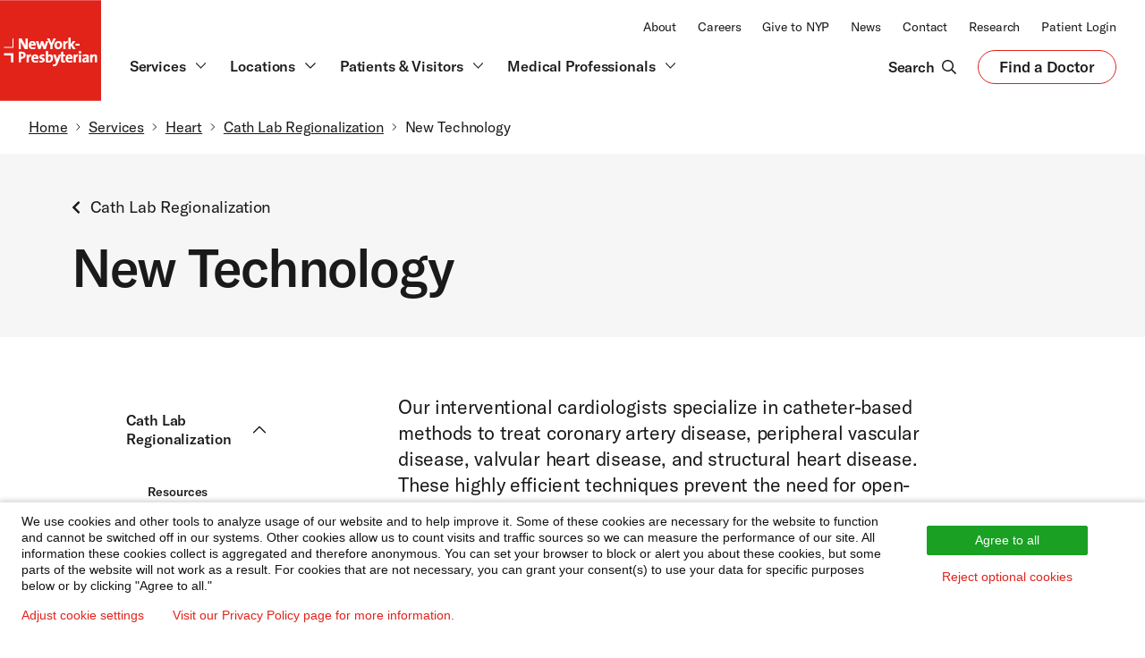

--- FILE ---
content_type: text/html; charset=UTF-8
request_url: https://www.nyp.org/heart/cathlab-hub/new-technology
body_size: 32661
content:
<!DOCTYPE html>
<html  lang="en" dir="ltr" prefix="content: http://purl.org/rss/1.0/modules/content/  dc: http://purl.org/dc/terms/  foaf: http://xmlns.com/foaf/0.1/  og: http://ogp.me/ns#  rdfs: http://www.w3.org/2000/01/rdf-schema#  schema: http://schema.org/  sioc: http://rdfs.org/sioc/ns#  sioct: http://rdfs.org/sioc/types#  skos: http://www.w3.org/2004/02/skos/core#  xsd: http://www.w3.org/2001/XMLSchema# ">
<head>
    <meta charset="utf-8" />
<script type="application/ld+json">{"@context":"http:\/\/schema.org","@type":"BreadcrumbList","itemListElement":[{"@type":"ListItem","position":1,"item":[{"@id":"https:\/\/www.nyp.org","name":"Home"}]},{"@type":"ListItem","position":2,"item":[{"@id":"https:\/\/www.nyp.org\/services","name":"Services"}]},{"@type":"ListItem","position":3,"item":[{"@id":"https:\/\/www.nyp.org\/heart","name":"Heart"}]},{"@type":"ListItem","position":4,"item":[{"@id":"https:\/\/www.nyp.org\/heart\/cathlab-hub","name":"Cath Lab Regionalization"}]},{"@type":"ListItem","position":5,"item":[{"@id":"https:\/\/www.nyp.org\/heart\/cathlab-hub\/new-technology","name":"New Technology"}]}]}</script>
<meta name="robots" content="index" />
<link rel="canonical" href="https://www.nyp.org/heart/cathlab-hub/new-technology" />
<link rel="image_src" href="https://cdn2.webdamdb.com/1280_qQogxDEk12l4XPjh.png?20220713" />
<meta property="og:site_name" content="NewYork-Presbyterian" />
<meta property="og:type" content="website" />
<meta property="og:url" content="https://www.nyp.org/heart/cathlab-hub/new-technology" />
<meta property="og:title" content="NYP-Heart-Cath Lab Regionalization-New Technology | NYP" />
<meta property="og:image" content="https://cdn2.webdamdb.com/1280_qQogxDEk12l4XPjh.png?20220713" />
<meta property="og:image:url" content="https://cdn2.webdamdb.com/1280_qQogxDEk12l4XPjh.png?20220713" />
<meta property="og:image:secure_url" content="https://cdn2.webdamdb.com/1280_qQogxDEk12l4XPjh.png?20220713" />
<meta property="og:image:type" content="image/png" />
<meta property="og:image:width" content="1200" />
<meta property="og:image:height" content="630" />
<meta property="og:image:alt" content="NewYork-Presbyterian logo" />
<meta name="twitter:card" content="summary" />
<meta name="twitter:title" content="NYP-Heart-Cath Lab Regionalization-New Technology | NYP" />
<meta name="twitter:site" content="@nyphospital" />
<meta name="twitter:creator" content="@nyphospital" />
<meta name="twitter:image" content="https://cdn2.webdamdb.com/1280_qQogxDEk12l4XPjh.png?20220713" />
<meta name="twitter:image:alt" content="NewYork-Presbyterian logo" />
<meta name="MobileOptimized" content="width" />
<meta name="HandheldFriendly" content="true" />
<meta name="viewport" content="width=device-width, initial-scale=1.0" />
<script type="application/json" id="taxonomy-data">{
    "Global Taxonomy - Audience Type": [
        {
            "id": "20721",
            "name": "Consumer"
        }
    ],
    "Global Taxonomy - Content Type": [
        {
            "id": "20661",
            "name": "Services"
        }
    ],
    "Global Taxonomy - Facility": [
        {
            "id": "20491",
            "name": "N/A"
        }
    ],
    "Global Taxonomy - FaD CTA": [
        {
            "id": "15291",
            "name": "Interventional Cardiology"
        }
    ],
    "Global Taxonomy - Media Type": [
        {
            "id": "20811",
            "name": "N/A"
        }
    ],
    "Global Taxonomy - Primary SL": [
        {
            "id": "14871",
            "name": "Cardiac"
        }
    ],
    "Global Taxonomy - Region": [
        {
            "id": "14851",
            "name": "N/A"
        }
    ],
    "Global Taxonomy - Secondary SL": [
        {
            "id": "15046",
            "name": "N/A"
        }
    ]
}</script>
<link rel="icon" href="/sites/default/files/nyp-favicon-32x32.png" type="image/png" />

    <title>NYP-Heart-Cath Lab Regionalization-New Technology | NYP</title>
    <link rel="stylesheet" media="all" href="/sites/default/files/css/css_TEexltM19n2eRRBqm0WeDVQqvxWjcNDXqlhwxNiQZ3k.css?delta=0&amp;language=en&amp;theme=nyp_theme&amp;include=eJxtzMEOgzAMA9AfKnQcpn1OlbYWZGubiQSm_v0Qh13GxbL1JJMqLHB7IpmsPqmO6YXMx7g7-seWtzBNj9ul9TftwhmBVuNUECV3l2SBsjR_lMEWVDjtaqg-kuLH4SQ_F4lUBrVeuM3uuLyGnfFRf-ZYJW8FX_fmTmc" />
<link rel="stylesheet" media="all" href="/sites/default/files/css/css_p0ass0ic9FNVMpSAoTlO3BgCgJjLCL5HXrrKnTeVQeg.css?delta=1&amp;language=en&amp;theme=nyp_theme&amp;include=eJxtzMEOgzAMA9AfKnQcpn1OlbYWZGubiQSm_v0Qh13GxbL1JJMqLHB7IpmsPqmO6YXMx7g7-seWtzBNj9ul9TftwhmBVuNUECV3l2SBsjR_lMEWVDjtaqg-kuLH4SQ_F4lUBrVeuM3uuLyGnfFRf-ZYJW8FX_fmTmc" />
<link rel="stylesheet" media="all" href="/sites/default/files/css/css_kxDjx5vphijY323SlsZrcGPYp5kdoQqPu6mFIJCw5WU.css?delta=2&amp;language=en&amp;theme=nyp_theme&amp;include=eJxtzMEOgzAMA9AfKnQcpn1OlbYWZGubiQSm_v0Qh13GxbL1JJMqLHB7IpmsPqmO6YXMx7g7-seWtzBNj9ul9TftwhmBVuNUECV3l2SBsjR_lMEWVDjtaqg-kuLH4SQ_F4lUBrVeuM3uuLyGnfFRf-ZYJW8FX_fmTmc" />

    <script src="/sites/default/files/js/js_eiPgYlKgzAknrLkZCk4lgfBFUHtPrXYXoAUX75k3Yo8.js?scope=header&amp;delta=0&amp;language=en&amp;theme=nyp_theme&amp;include=[base64]"></script>

    <cohesion-placeholder></cohesion-placeholder>
</head>
<body class="path-node page-node-type-page">



  <div class="dialog-off-canvas-main-canvas" data-off-canvas-main-canvas>
            <div>
    <div class="views-element-container settings-tray-editable" id="block-views-block-header-menu-block-1" data-block-plugin-id="views_block:header_menu-block_1" data-drupal-settingstray="editable">
  
    
      <div><div class="js-view-dom-id-80343e095da9dc59ea8f260e63ce487c966520f3179162696fe923dcdb55b9f8">
  
  
  

  
  
  

      <div class="views-row"><div class="views-field views-field-field-header"><div class="field-content">                <div class="coh-container ssa-component coh-component ssa-component-instance-d733db97-58d0-41b1-87e3-63032b52cb0c coh-component-instance-d733db97-58d0-41b1-87e3-63032b52cb0c c-global-header-2023 coh-style-coh-container-overwrite" >  <div class="coh-container o-container-2023 u-p-0" >  <a class="coh-inline-element c-skip" href="#nyp-main-content"> <div class="coh-container coh-style-coh-container-overwrite" >  <span class="coh-inline-element c-skip__link">Skip to main content</span> </div> </a> </div>  <div class="coh-container c-global-header-wrapper-2023 coh-style-coh-container-overwrite" >           <nav class="coh-inline-element ssa-component coh-component ssa-component-instance-bc6ef8af-33f3-4339-b8ab-29663b92674f coh-component-instance-bc6ef8af-33f3-4339-b8ab-29663b92674f c-global-header-top-2023 u-w-100 u-d-none u-d-block@lg u-bg-white" aria-label="NewYork-Presbyterian Top"> <div class="coh-container o-container-2023 u-p-0 coh-style-coh-container-overwrite" >  <div class="coh-container c-global-header__top-2023 u-d-flex u-f-justify-end u-bg-white" >  <div class="coh-container c-global-header__secondary-nav u-f-align-end u-p-hor-2023" >  <div class="coh-container u-vs-2" > </div>          <ul class="coh-menu-list-container coh-unordered-list o-list-inline u-m-0"><li class="coh-menu-list-item o-list-inline__item js-coh-menu-item" data-coh-settings='{"xl":"visible"}' >  <a href="/about"   data-coh-settings='{ "xl":{"link_interaction":"click-through-to-link"} }' class="coh-link nyp-type-2023-body-xs-r js-coh-menu-item-link " >About</a></li><li class="coh-menu-list-item o-list-inline__item js-coh-menu-item" data-coh-settings='{"xl":"visible"}' >  <a href="https://careers.nyp.org"   data-coh-settings='{ "xl":{"link_interaction":"click-through-to-link"} }' class="coh-link nyp-type-2023-body-xs-r js-coh-menu-item-link" >Careers</a></li><li class="coh-menu-list-item o-list-inline__item js-coh-menu-item" data-coh-settings='{"xl":"visible"}' >  <a href="/giving"   data-coh-settings='{ "xl":{"link_interaction":"click-through-to-link"} }' class="coh-link nyp-type-2023-body-xs-r js-coh-menu-item-link" >Give to NYP</a></li><li class="coh-menu-list-item o-list-inline__item js-coh-menu-item" data-coh-settings='{"xl":"visible"}' >  <a href="/newsroom"   data-coh-settings='{ "xl":{"link_interaction":"click-through-to-link"} }' class="coh-link nyp-type-2023-body-xs-r js-coh-menu-item-link"  title="Newsroom">News</a></li><li class="coh-menu-list-item o-list-inline__item js-coh-menu-item" data-coh-settings='{"xl":"visible"}' >  <a href="/contact"   data-coh-settings='{ "xl":{"link_interaction":"click-through-to-link"} }' class="coh-link nyp-type-2023-body-xs-r js-coh-menu-item-link" >Contact</a></li><li class="coh-menu-list-item o-list-inline__item js-coh-menu-item" data-coh-settings='{"xl":"visible"}' >  <a href="/advances"   data-coh-settings='{ "xl":{"link_interaction":"click-through-to-link"} }' class="coh-link nyp-type-2023-body-xs-r js-coh-menu-item-link" >Research</a></li><li class="coh-menu-list-item o-list-inline__item js-coh-menu-item" data-coh-settings='{"xl":"visible"}' >  <a href="/patientportal"   data-coh-settings='{ "xl":{"link_interaction":"click-through-to-link"} }' class="coh-link nyp-type-2023-body-xs-r js-coh-menu-item-link " >Patient Login</a></li></ul>   
 </div> </div> </div> </nav> 
                        <div class="coh-container ssa-component coh-component ssa-component-instance-734f3873-ebc6-42ca-8f2c-296f728ba38c coh-component-instance-734f3873-ebc6-42ca-8f2c-296f728ba38c c-global-header-bottom-2023 u-d-none u-d-block@lg u-bg-white coh-style-coh-container-overwrite" >  <div class="coh-container o-container-2023 u-p-0" >  <div class="coh-container c-global-header-nav-wrapper u-p-0" >  <div class="coh-container c-global-header-nav-section u-d-flex u-f-align-center" >  <div class="coh-container c-global-header__scroll-logo" >  <a class="coh-inline-element u-c-red u-d-flex" href="/"> <span class="coh-inline-element nyp-logo-2023" style="width: 150.312px;"><svg id="Layer_2" xmlns="http://www.w3.org/2000/svg" viewBox="0 0 1000 1000">
          <defs><style>.cls-1{fill:#fff;}.cls-2{fill:#e2231a;}</style>
          </defs>
          <g id="Layer_1-2">
            <rect class="cls-2" width="1000" height="1000"></rect>
            <path class="cls-1" d="m273.4,485.79h-28.31l-32.5-57.85c-2.75-5.4-4.94-9.83-6.73-13.99.43,11.48.74,30.05.74,42.51v29.33h-21.55v-106.21h28.3l31.73,56.47c2.53,4.42,5.14,9.62,7.56,15.03-.46-12.2-.78-31.8-.78-44.18v-27.32h21.55v106.21Z"></path>
            <path class="cls-1" d="m320.73,405.44c-22.42,0-37.48,16.73-37.48,41.64,0,26.71,13.08,40.25,38.87,40.25,9.29,0,19.53-1.82,28.11-5l.87-.33-2.5-17.31-1.36.55c-7.09,2.87-14.6,4.38-21.73,4.38s-12.13-1.58-15.35-4.83c-2.98-3.01-4.48-7.53-4.58-13.79h47.07l.17-.95c.71-3.91.79-8.99.79-10.98,0-21.06-12.29-33.63-32.87-33.63Zm-14.68,30.17c1.36-8.3,6.48-13.39,13.61-13.39,3.54,0,6.51,1.13,8.58,3.26,2.25,2.32,3.45,5.81,3.51,10.13h-25.7Z"></path>
            <path class="cls-1" d="m452.99,485.79h-23.08l-11.35-34.66c-1.27-4.44-2.32-8.5-3.31-12.73-1.37,5.61-2.81,10.36-4.19,14.72l-9.94,32.67h-22.03l-24.1-78.81h23.98l8.4,29.78c.49,1.86.99,3.7,1.49,5.57,1.12,4.19,2.28,8.49,3.37,12.83,1.33-6.18,2.89-11.65,4.61-17.49l9.5-30.69h20.62l9.64,29.74c1.98,6.64,3.74,12.53,5.18,18.62,1.28-5.95,2.68-11.48,4.31-17.64l9.02-30.72h22.61l-24.74,78.81Z"></path>
            <path class="cls-1" d="m519.99,485.79h-22.32v-37.53l-33.17-68.69h24.45l14,30.53c2.25,5.01,4.29,9.89,6.18,14.85,2.09-5.39,4.79-11.2,7.42-16.85l13.4-28.53h23.83l-33.79,68.54v37.68Z"></path>
            <path class="cls-1" d="m578.48,405.44c-23.7,0-40.25,17.38-40.25,42.25s12.75,39.63,36.86,39.63,40.26-17.83,40.26-42.4-13.09-39.48-36.87-39.48Zm-1.69,62.8c-10.72,0-15.93-7.37-15.93-22.55s8.75-21.32,16.24-21.32c10.51,0,15.63,7.08,15.63,21.63,0,13.72-6.11,22.24-15.94,22.24Z"></path>
            <path class="cls-1" d="m647.72,485.79h-22.01v-78.81h20.93v1.15c0,2.31-.17,5.64-.54,9.19,5.12-8.6,13.02-12.78,22.73-11.87l1.1.1-1.04,21.68-1.31-.26c-5.46-1.06-9.65-.32-12.81,2.28-4.69,3.85-7.06,11.98-7.06,24.14v32.4Z"></path>
            <polygon class="cls-1" points="749.06 485.79 721.59 485.79 699.68 450.79 699.68 485.79 677.66 485.79 677.66 371.11 699.68 371.11 699.68 436.34 720.24 406.98 747.2 406.98 719.5 443.11 749.06 485.79"></polygon>
            <rect class="cls-1" x="747.2" y="432.84" width="40.17" height="18.17"></rect>
            <path class="cls-1" d="m214.06,511.73c-11.33,0-20.2.2-27.93.62l-1.09.05v106.15h22.32v-36.5c2.09.18,4.08.18,5.62.18,24.61,0,41.79-15.29,41.79-37.18s-14.84-33.32-40.71-33.32Zm-2,51.57c-1.5,0-3.1-.11-4.7-.31v-32.54c1.92-.09,3.88-.09,5.93-.09,12.21,0,18.39,5.36,18.39,15.93s-7.52,16.86-19.62,17.01Z"></path>
            <path class="cls-1" d="m284.95,618.56h-22.01v-78.81h20.94v1.15c0,2.32-.17,5.64-.54,9.19,5.13-8.6,13.02-12.78,22.73-11.87l1.1.1-1.04,21.68-1.31-.26c-5.45-1.07-9.65-.33-12.81,2.28-4.69,3.85-7.06,11.98-7.06,24.14v32.4Z"></path>
            <path class="cls-1" d="m347.43,538.2c-22.42,0-37.48,16.73-37.48,41.64,0,26.71,13.08,40.26,38.87,40.26,9.29,0,19.53-1.83,28.11-5l.87-.32-2.5-17.31-1.36.55c-7.09,2.86-14.6,4.38-21.73,4.38s-12.13-1.58-15.35-4.84c-2.99-3.01-4.49-7.53-4.58-13.78h47.06l.18-.95c.71-3.91.79-8.98.79-10.98,0-21.06-12.29-33.63-32.87-33.63Zm-14.68,30.17c1.36-8.29,6.49-13.39,13.61-13.39,3.54,0,6.51,1.13,8.58,3.26,2.25,2.32,3.46,5.8,3.51,10.13h-25.7Z"></path>
            <path class="cls-1" d="m408.63,620.1c-6.54,0-12.71-.73-17.4-2.05l-.92-.26,1.61-19.02,1.47.64c4.38,1.9,10.16,2.98,15.85,2.98,6.78,0,11.16-2.81,11.16-7.16,0-4.62-4.19-6.3-11.03-8.68-8.94-3.09-20.06-6.95-20.06-22.88,0-12.39,8.84-25.63,33.63-25.63,4.25,0,9.53.59,14.09,1.56l.98.21-1.07,17.83-1.39-.42c-4.25-1.26-9.06-1.95-13.53-1.95s-10.08,1.16-10.08,6.7c0,4.37,4.24,6.15,11.17,8.68,9.08,3.32,20.38,7.46,20.38,22.87s-14.01,26.56-34.86,26.56"></path>
            <path class="cls-1" d="m495.86,538.2c-8.97,0-16.63,3.54-21.38,9.67.32-3.18.52-6.76.52-9.9v-34.1h-22.01v112.25l.84.23c9.21,2.59,18.09,3.74,28.79,3.74,26.25,0,42.56-17.19,42.56-44.87,0-23.53-10.69-37.02-29.32-37.02Zm-11.7,63.88c-3.68,0-6.62-.34-9.16-1.08v-20.7c0-11.38,5.37-23.48,15.32-23.48,5.12,0,11.93,2.12,11.93,20.4,0,16.27-6.26,24.86-18.09,24.86Z"></path>
            <path class="cls-1" d="m685.61,538.2c-22.42,0-37.48,16.73-37.48,41.64,0,26.71,13.08,40.26,38.87,40.26,9.29,0,19.53-1.83,28.1-5l.88-.32-2.5-17.31-1.36.55c-7.09,2.86-14.6,4.38-21.73,4.38s-12.13-1.58-15.35-4.84c-2.99-3.01-4.49-7.53-4.58-13.78h47.07l.17-.95c.71-3.91.79-8.98.79-10.98,0-21.06-12.29-33.63-32.87-33.63Zm-14.68,30.17c1.36-8.29,6.49-13.39,13.61-13.39,3.54,0,6.51,1.13,8.59,3.26,2.24,2.32,3.45,5.8,3.51,10.13h-25.7Z"></path>
            <path class="cls-1" d="m749.31,618.56h-22.01v-78.81h20.93v1.15c0,2.32-.17,5.64-.54,9.19,5.12-8.6,13.01-12.78,22.73-11.87l1.1.1-1.04,21.68-1.31-.26c-5.45-1.07-9.64-.33-12.8,2.28-4.69,3.85-7.06,11.98-7.06,24.14v32.4Z"></path>
            <rect class="cls-1" x="780.4" y="539.74" width="22.01" height="78.81"></rect>
            <path class="cls-1" d="m791.41,530.66c-7.46,0-13.31-5.71-13.31-13.01s5.98-13.16,13.31-13.16,13.47,5.78,13.47,13.16-6.05,13.01-13.47,13.01"></path>
            <path class="cls-1" d="m858.73,618.56h21.18l-.1-1.24c-.51-6.93-.61-14.49-.61-19.62v-31.55c0-19.69-9.55-28.1-31.94-28.1-9.92,0-21.17,2.04-29.37,5.32l-.9.36,3.73,17.42,1.3-.56c7.12-3.07,16.22-5.14,22.63-5.14,9.15,0,12.54,3.32,12.54,12.24v1.62c-28.5.26-44.18,10.1-44.18,27.78,0,13.76,9.25,23.01,23.02,23.01,9.53,0,18.04-4.11,22.95-10.8-.21,3-.25,5.9-.25,8.11v1.15Zm-1.54-33.17c0,8.33-5.67,17.32-14.85,17.32-4.76,0-8.07-3.2-8.07-7.78s2.41-10.17,22.93-10.38v.84Z"></path>
            <path class="cls-1" d="m961,618.56h-21.86v-50.1c0-8.25-2.35-11.47-8.39-11.47-9.13,0-16.55,10.53-16.55,23.48v38.1h-22.01v-78.81h20.94v1.15c0,2.49-.14,5.8-.42,8.89,5.57-7.42,14.2-11.58,24.36-11.58,15.66,0,23.94,8.81,23.94,25.48v54.87Z"></path>
            <path class="cls-1" d="m643.43,599.74l-1.35.39c-2.35.7-5.12,1.03-8.44,1.03-5.59,0-7.93-1.59-7.93-11.47v-32.4h18.62v-17.55h-18.62v-29.13l-21.86,5.85v23.28h-22.33l-9.35,26.79c-1.93,5.55-4.53,13.67-6.36,20.36-1.49-5.7-3.22-11.65-5.01-17.13l-10.58-30.02h-24.49l28.75,77.66-2.32,6.39c-3.34,9.63-8.66,14.31-16.3,14.31-2.96,0-6.36-.54-9.35-1.49l-1.31-.42-2.63,19.36,1.05.22c2.99.63,7.72,1.11,11.01,1.11,19.26,0,29.99-9.42,39.56-34.77l29.67-79.04v51.85c0,18.82,5.88,25.17,23.32,25.17,5.1,0,11.42-.82,16.9-2.19l.96-.24-1.6-17.93Z"></path>
            <polygon class="cls-1" points="39 525.62 39 548.85 108.7 548.85 108.7 618.56 131.94 618.56 131.94 525.62 39 525.62"></polygon>
            <polygon class="cls-1" points="131.94 379.58 123.22 379.58 123.22 463.8 39 463.8 39 472.52 131.94 472.52 131.94 379.58"></polygon>
          </g>
        </svg></span>  <span class="coh-inline-element u-visually-hidden">NewYork-Presbyterian</span> </a> </div>  <div class="coh-container c-global-header__main-nav coh-style-coh-container-overwrite" >  <div class="coh-container u-d-flex u-f-align-end u-m-0 u-h-100" role="list" >               <div class="coh-container ssa-component coh-component ssa-component-instance-961f6b68-51c2-4d98-b761-ebb97c86faa7 coh-component-instance-961f6b68-51c2-4d98-b761-ebb97c86faa7 main-nav__item u-m-r" role="listitem" >  <a href="#" class="coh-link main-nav__item--link c-inline-icon"   data-main-menu-id="services-menu" aria-haspopup="true" aria-expanded="false" >  <span class="coh-inline-element nyp-type-2023-body-xs-b u-m-r-xxs">Services</span>  <span class="coh-inline-element o-svg-icon-2023 o-svg-icon o-svg-icon-2023--md"><svg width="24" height="24" viewBox="0 0 24 24" fill="none" xmlns="http://www.w3.org/2000/svg">
                                   <path d="M19 9L12 16L5 9" stroke="#1A1A1A" stroke-width="1.5" stroke-linecap="round" stroke-linejoin="round"></path>
                                  </svg></span> </a> </div> 
             <div class="coh-container ssa-component coh-component ssa-component-instance-b70d0c7b-894e-42ff-9650-cc02e7fda77b coh-component-instance-b70d0c7b-894e-42ff-9650-cc02e7fda77b main-nav__item u-m-r" role="listitem" >  <a href="/locations" class="coh-link main-nav__item--link c-inline-icon"   data-main-menu-id="locations-menu" aria-haspopup="true" aria-expanded="false" >  <span class="coh-inline-element nyp-type-2023-body-xs-b u-m-r-xxs">Locations</span>  <span class="coh-inline-element o-svg-icon-2023 o-svg-icon o-svg-icon-2023--md"><svg width="24" height="24" viewBox="0 0 24 24" fill="none" xmlns="http://www.w3.org/2000/svg">
                                   <path d="M19 9L12 16L5 9" stroke="#1A1A1A" stroke-width="1.5" stroke-linecap="round" stroke-linejoin="round"></path>
                                  </svg></span> </a> </div> 
             <div class="coh-container ssa-component coh-component ssa-component-instance-1e5f7883-a174-4d6c-8c4b-5abaf291bbc8 coh-component-instance-1e5f7883-a174-4d6c-8c4b-5abaf291bbc8 main-nav__item u-m-r" role="listitem" >  <a href="#" class="coh-link main-nav__item--link c-inline-icon"   data-main-menu-id="patients-menu" aria-haspopup="true" aria-expanded="false" >  <span class="coh-inline-element nyp-type-2023-body-xs-b u-m-r-xxs">Patients &amp; Visitors</span>  <span class="coh-inline-element o-svg-icon-2023 o-svg-icon o-svg-icon-2023--md"><svg width="24" height="24" viewBox="0 0 24 24" fill="none" xmlns="http://www.w3.org/2000/svg">
                                   <path d="M19 9L12 16L5 9" stroke="#1A1A1A" stroke-width="1.5" stroke-linecap="round" stroke-linejoin="round"></path>
                                  </svg></span> </a> </div> 
              <div class="coh-container ssa-component coh-component ssa-component-instance-3f3f5239-fccc-4240-824f-f08cb9fdb451 coh-component-instance-3f3f5239-fccc-4240-824f-f08cb9fdb451 main-nav__item u-m-r" role="listitem" >  <a href="#" class="coh-link main-nav__item--link c-inline-icon" title="Medical Professionals"  data-main-menu-id="MedicalProfessionals-menu" aria-haspopup="true" aria-expanded="false" >  <span class="coh-inline-element nyp-type-2023-body-xs-b u-m-r-xxs">Medical Professionals</span>  <span class="coh-inline-element o-svg-icon-2023 o-svg-icon o-svg-icon-2023--md"><svg width="24" height="24" viewBox="0 0 24 24" fill="none" xmlns="http://www.w3.org/2000/svg">
                                   <path d="M19 9L12 16L5 9" stroke="#1A1A1A" stroke-width="1.5" stroke-linecap="round" stroke-linejoin="round"></path>
                                  </svg></span> </a> </div> 
   </div> </div> </div> </div>  <nav class="coh-inline-element u-p-l-0 u-bg-white" aria-label="NewYork-Presbyterian Main"> <div class="coh-container c-global-header__bottom u-d-block u-bg-white" >  <div class="coh-container u-d-none" id="cloneSN" data-collapsed="true" >  <div class="coh-container c-global-header__secondary-nav u-f-align-end u-p-hor-2023" >  <div class="coh-container u-vs-3" > </div>          <ul class="coh-menu-list-container coh-unordered-list o-list-inline u-m-0"><li class="coh-menu-list-item o-list-inline__item js-coh-menu-item" data-coh-settings='{"xl":"visible"}' >  <a href="/about"   data-coh-settings='{ "xl":{"link_interaction":"click-through-to-link"} }' class="coh-link nyp-type-2023-body-xs-r js-coh-menu-item-link " >About</a></li><li class="coh-menu-list-item o-list-inline__item js-coh-menu-item" data-coh-settings='{"xl":"visible"}' >  <a href="https://careers.nyp.org"   data-coh-settings='{ "xl":{"link_interaction":"click-through-to-link"} }' class="coh-link nyp-type-2023-body-xs-r js-coh-menu-item-link" >Careers</a></li><li class="coh-menu-list-item o-list-inline__item js-coh-menu-item" data-coh-settings='{"xl":"visible"}' >  <a href="/giving"   data-coh-settings='{ "xl":{"link_interaction":"click-through-to-link"} }' class="coh-link nyp-type-2023-body-xs-r js-coh-menu-item-link" >Give to NYP</a></li><li class="coh-menu-list-item o-list-inline__item js-coh-menu-item" data-coh-settings='{"xl":"visible"}' >  <a href="/newsroom"   data-coh-settings='{ "xl":{"link_interaction":"click-through-to-link"} }' class="coh-link nyp-type-2023-body-xs-r js-coh-menu-item-link"  title="Newsroom">News</a></li><li class="coh-menu-list-item o-list-inline__item js-coh-menu-item" data-coh-settings='{"xl":"visible"}' >  <a href="/contact"   data-coh-settings='{ "xl":{"link_interaction":"click-through-to-link"} }' class="coh-link nyp-type-2023-body-xs-r js-coh-menu-item-link" >Contact</a></li><li class="coh-menu-list-item o-list-inline__item js-coh-menu-item" data-coh-settings='{"xl":"visible"}' >  <a href="/advances"   data-coh-settings='{ "xl":{"link_interaction":"click-through-to-link"} }' class="coh-link nyp-type-2023-body-xs-r js-coh-menu-item-link" >Research</a></li><li class="coh-menu-list-item o-list-inline__item js-coh-menu-item" data-coh-settings='{"xl":"visible"}' >  <a href="/patientportal"   data-coh-settings='{ "xl":{"link_interaction":"click-through-to-link"} }' class="coh-link nyp-type-2023-body-xs-r js-coh-menu-item-link " >Patient Login</a></li></ul>   
 </div> </div>  <div class="coh-container u-d-flex u-f-justify-end u-f-align-center" >  <div class="coh-container c-global-header__actions u-d-flex u-f-align-center u-f-align-self-end u-h-100 u-p-0 u-p-hor-2023" >  <div class="coh-container c-global-header__search-btn u-d-flex u-f-align-center u-f-justify-center" >  <a href="#" class="coh-link search-btn c-inline-icon u-p-horz u-p-vert-xs search-btn c-inline-icon u-p-horz u-p-vert-xs" title="Search"  >  <span class="coh-inline-element nyp-type-2023-body-xs-b u-m-r-xxs">Search</span>  <span class="coh-inline-element o-svg-icon o-svg-icon--lg u-c-2023-black"><svg viewBox="0 0 512 512" focusable="false" role="presentation" shape-rendering="geometricPrecision">
                                <path d="M508.5 468.9L387.1 347.5c-2.3-2.3-5.3-3.5-8.5-3.5h-13.2c31.5-36.5 50.6-84 50.6-136C416 93.1 322.9 0 208 0S0 93.1 0 208s93.1 208 208 208c52 0 99.5-19.1 136-50.6v13.2c0 3.2 1.3 6.2 3.5 8.5l121.4 121.4c4.7 4.7 12.3 4.7 17 0l22.6-22.6c4.7-4.7 4.7-12.3 0-17zM208 368c-88.4 0-160-71.6-160-160S119.6 48 208 48s160 71.6 160 160-71.6 160-160 160z" fill="currentColor"></path>
                              </svg></span> </a> </div>  <div class="coh-container c-global-header__find-a-doctor u-d-flex u-f-column" >  <div class="coh-container u-vs-3" > </div>  <a href="https://doctors.nyp.org/?pk_vid=e5179203410cda7e169032000719fd84" class="coh-link c-button-2023 c-button-2023--secondary" title="Find a Doctor"  > Find a Doctor  <span class="coh-inline-element u-visually-hidden">Opens in a new tab</span> </a>  <div class="coh-container u-vs-3" > </div> </div> </div> </div> </div> </nav>  <div class="coh-container main-nav__menu-container" >  <div class="coh-container menus-wrapper menus-wrapper-2023" >  <hr class="coh-inline-element header-bottom-divider"> <div class="coh-container o-container-2023 u-h-100 coh-style-coh-container-overwrite" >  <div class="coh-container o-grid__item-10 u-m-auto coh-style-coh-container-overwrite" >                        <div class="coh-container ssa-component coh-component ssa-component-instance-5b651e9e-b927-4c08-8851-9b5b0a1b9cfa coh-component-instance-5b651e9e-b927-4c08-8851-9b5b0a1b9cfa main-nav__menu main-nav__menu-2023" id="services-menu" role="menu" aria-hidden="true" >  <div class="coh-container o-container-2023 u-p-0" >  <div class="coh-container u-vs-5" > </div>   <h3 class="coh-heading nyp-type-2023-body-l-b"  > Our Services </h3>   <div class="coh-container u-vs-5" > </div>  <div class="coh-container main-nav__menu__container u-d-flex" >  <div class="coh-container u-d-flex" >    <div class="coh-container menu-section marketing-content u-p-r-lg u-m-r-md" >  <div class="coh-container menu-column menu-column" >  <img class="coh-image u-m-b-sm coh-image-xl coh-image-align-centre-xl" src="/sites/default/files/styles/max_width_300px/public/acquiadam_assets/2020-08/nav-menu-services.png?itok=RMC9QjfQ" title="nav-locations-image" alt="nav-locations-image" />  <div class="coh-container u-vs-4" > </div>    <p class="coh-paragraph nyp-type-2023-body-xs-r u-c-2023-grey-dark"  >Learn why NewYork-Presbyterian is top ranked in 14 adult medical specialties and 8 pediatric subspecialties.</p>   <div class="coh-container u-vs-4" > </div>    <a href="/services" class="coh-link c-button-2023 c-button-2023"   role="menuitem" > View all services    </a>    </div> </div>                                                           <div class="coh-container ssa-component coh-component ssa-component-instance-8edc9c44-1e52-48bf-9376-0ffd1d0530e7 coh-component-instance-8edc9c44-1e52-48bf-9376-0ffd1d0530e7 menu-section u-d-flex u-f-column" >   <h4 class="coh-heading nyp-type-2023-body-xs-b u-w-100"  > Specialties </h4>   <div class="coh-container u-vs-4" > </div>  <div class="coh-container menu-columns__container u-d-flex" >  <div class="coh-container menu-column u-p-hor-2023-r" >  <p class="coh-paragraph menuitem" > <a href="/cancer" class="coh-link nyp-type-2023-body-xs-r u-c-2023-grey-dark coh-style-override-link" title="Cancer Care"  tabindex="-1" role="menuitem" > Cancer Care    </a> </p>    <p class="coh-paragraph menuitem" > <a href="/digestive" class="coh-link nyp-type-2023-body-xs-r u-c-2023-grey-dark coh-style-override-link"   tabindex="-1" role="menuitem" > Digestive Diseases    </a> </p>     <p class="coh-paragraph menuitem" > <a href="/heart" class="coh-link nyp-type-2023-body-xs-r u-c-2023-grey-dark coh-style-override-link" title="Heart"  tabindex="-1" role="menuitem" > Heart    </a> </p>     <p class="coh-paragraph menuitem" > <a href="/neuro" class="coh-link nyp-type-2023-body-xs-r u-c-2023-grey-dark coh-style-override-link" title="Neurology &amp; Neurosurgery"  tabindex="-1" role="menuitem" > Neurology &amp; Neurosurgery    </a> </p>     <p class="coh-paragraph menuitem" > <a href="/transplant" class="coh-link nyp-type-2023-body-xs-r u-c-2023-grey-dark coh-style-override-link" title="Organ Transplantation"  tabindex="-1" role="menuitem" > Organ Transplantation    </a> </p>     <p class="coh-paragraph menuitem menuitem-last" > <a href="/orthopedics" class="coh-link nyp-type-2023-body-xs-r u-c-2023-grey-dark coh-style-override-link" title="Orthopedics"  tabindex="-1" role="menuitem" > Orthopedics    </a> </p>  </div>    <div class="coh-container menu-column u-p-hor-2023-r" >    <p class="coh-paragraph menuitem" > <a href="/pediatrics" class="coh-link nyp-type-2023-body-xs-r u-c-2023-grey-dark coh-style-override-link" title="Pediatrics"  tabindex="-1" role="menuitem" > Pediatrics    </a> </p>     <p class="coh-paragraph menuitem" > <a href="/psychiatry" class="coh-link nyp-type-2023-body-xs-r u-c-2023-grey-dark coh-style-override-link" title="Psychiatry &amp; Behavioral Health"  tabindex="-1" role="menuitem" > Psychiatry &amp; Behavioral Health    </a> </p>     <p class="coh-paragraph menuitem" > <a href="/rehabmed" class="coh-link nyp-type-2023-body-xs-r u-c-2023-grey-dark coh-style-override-link" title="Rehabilitation Medicine"  tabindex="-1" role="menuitem" > Rehabilitation Medicine    </a> </p>     <p class="coh-paragraph menuitem" > <a href="/vascular" class="coh-link nyp-type-2023-body-xs-r u-c-2023-grey-dark coh-style-override-link" title="Vascular Medicine"  tabindex="-1" role="menuitem" > Vascular Medicine    </a> </p>     <p class="coh-paragraph menuitem" > <a href="/womens" class="coh-link nyp-type-2023-body-xs-r u-c-2023-grey-dark coh-style-override-link" title="Women’s Health"  tabindex="-1" role="menuitem" > Women’s Health    </a> </p>   <a href="/services" class="coh-link c-button-2023 c-button-2023--tertiary coh-style-override-link"   role="menuitem" > View all specialties    </a> </div>  </div> </div> 
                                 <div class="coh-container ssa-component coh-component ssa-component-instance-92297240-b0ef-48c9-8904-2162acc3d9b1 coh-component-instance-92297240-b0ef-48c9-8904-2162acc3d9b1 menu-section u-d-flex u-f-column" >  <div class="coh-container menu-columns__container u-d-flex" >  <div class="coh-container menu-column" >   <h4 class="coh-heading nyp-type-2023-body-xs-b"  > Featured </h4>   <div class="coh-container u-vs-4" > </div>  <p class="coh-paragraph menuitem" >   <a href="/digital-health" class="coh-link nyp-type-2023-body-xs-r u-c-2023-grey-dark" title="Digital Health"  tabindex="-1" role="menuitem" > Digital Health    </a>  </p>    <p class="coh-paragraph menuitem menuitem-last" > <a href="/ochspine" class="coh-link nyp-type-2023-body-xs-r u-c-2023-grey-dark" title="Och Spine"  tabindex="-1" role="menuitem" > Och Spine    </a> </p>   <div class="coh-container u-vs-8" > </div>   <h4 class="coh-heading nyp-type-2023-body-xs-b"  > Other </h4>   <div class="coh-container u-vs-4" > </div>    <p class="coh-paragraph menuitem" > <a href="/globalservices" class="coh-link nyp-type-2023-body-xs-r u-c-2023-grey-dark" title="International Patients"  tabindex="-1" role="menuitem" > International Patients    </a> </p>     <p class="coh-paragraph menuitem" > <a href="/clinical-trials" class="coh-link nyp-type-2023-body-xs-r u-c-2023-grey-dark" title="Clinical Trials"  tabindex="-1" role="menuitem" > Clinical Trials    </a> </p>    </div> </div> </div> 
   </div> </div>  <div class="coh-container u-vs-5" > </div> </div> </div> 
                         <div class="coh-container ssa-component coh-component ssa-component-instance-bd0f915a-d00d-449f-af6e-382315b24b56 coh-component-instance-bd0f915a-d00d-449f-af6e-382315b24b56 main-nav__menu main-nav__menu-2023" id="locations-menu" role="menu" aria-hidden="true" >  <div class="coh-container o-container-2023 u-p-0" >  <div class="coh-container u-vs-5" > </div>   <h3 class="coh-heading nyp-type-2023-body-l-b"  > Our Locations </h3>   <div class="coh-container u-vs-5" > </div>  <div class="coh-container main-nav__menu__container u-d-flex" >  <div class="coh-container u-d-flex" >    <div class="coh-container menu-section marketing-content u-p-r-lg u-m-r-md" >  <div class="coh-container menu-column menu-column" >  <img class="coh-image u-m-b-sm coh-image-xl coh-image-align-centre-xl" src="/sites/default/files/styles/max_width_300px/public/acquiadam_assets/2020-08/nav-menu-locations.png?itok=dglt5vAw" title="nav-locations-image" alt="nav-locations-image" />  <div class="coh-container u-vs-4" > </div>    <p class="coh-paragraph nyp-type-2023-body-xs-r u-c-2023-grey-dark"  >Get access to exceptional clinical services close to where you live, work, and even on your phone.</p>   <div class="coh-container u-vs-4" > </div>    <a href="https://locations.nyp.org" class="coh-link c-button-2023 c-button-2023" title="Find an NYP Location"  role="menuitem" > Find an NYP Location    </a>    </div> </div>                                                             <div class="coh-container ssa-component coh-component ssa-component-instance-0739b8bc-da00-4aa1-8400-dae9567596f4 coh-component-instance-0739b8bc-da00-4aa1-8400-dae9567596f4 menu-section u-d-flex u-f-column" >   <h4 class="coh-heading nyp-type-2023-body-xs-b u-w-100"  > Hospital Campus Locations </h4>   <div class="coh-container u-vs-4" > </div>  <div class="coh-container menu-columns__container u-d-flex" >  <div class="coh-container menu-column u-p-hor-2023-r" >  <p class="coh-paragraph menuitem" > <a href="/locations/newyork-presbyterian-columbia-university-medical-center" class="coh-link nyp-type-2023-body-xs-r u-c-2023-grey-dark coh-style-override-link" title="NYP / Columbia University Irving Medical Center"  tabindex="-1" role="menuitem" > NYP / Columbia University Irving Medical Center    </a> </p>    <p class="coh-paragraph menuitem" > <a href="/locations/newyork-presbyterian-weill-cornell-medical-center" class="coh-link nyp-type-2023-body-xs-r u-c-2023-grey-dark coh-style-override-link" title="NYP / Weill Cornell Medical Center"  tabindex="-1" role="menuitem" > NYP / Weill Cornell Medical Center    </a> </p>     <p class="coh-paragraph menuitem" > <a href="/allenhospital" class="coh-link nyp-type-2023-body-xs-r u-c-2023-grey-dark coh-style-override-link" title="Allen Hospital"  tabindex="-1" role="menuitem" > Allen Hospital    </a> </p>     <p class="coh-paragraph menuitem" > <a href="/locations/brooklyn/nyp-brooklyn-methodist-hospital" class="coh-link nyp-type-2023-body-xs-r u-c-2023-grey-dark coh-style-override-link" title="Brooklyn Methodist Hospital"  tabindex="-1" role="menuitem" > Brooklyn Methodist Hospital    </a> </p>     <p class="coh-paragraph menuitem" > <a href="/hudsonvalley" class="coh-link nyp-type-2023-body-xs-r u-c-2023-grey-dark coh-style-override-link" title="Hudson Valley Hospital"  tabindex="-1" role="menuitem" > Hudson Valley Hospital    </a> </p>     <p class="coh-paragraph menuitem menuitem-last" > <a href="/lowermanhattan" class="coh-link nyp-type-2023-body-xs-r u-c-2023-grey-dark coh-style-override-link" title="Lower Manhattan Hospital"  tabindex="-1" role="menuitem" > Lower Manhattan Hospital    </a> </p>  </div>    <div class="coh-container menu-column u-p-hor-2023-r" >    <p class="coh-paragraph menuitem" > <a href="/locations/queens/nyp-queens" class="coh-link nyp-type-2023-body-xs-r u-c-2023-grey-dark coh-style-override-link" title="Queens"  tabindex="-1" role="menuitem" > Queens    </a> </p>     <p class="coh-paragraph menuitem" > <a href="/westchester" class="coh-link nyp-type-2023-body-xs-r u-c-2023-grey-dark coh-style-override-link" title="Westchester"  tabindex="-1" role="menuitem" > Westchester    </a> </p>     <p class="coh-paragraph menuitem" > <a href="/locations/westchester-behavioral-health" class="coh-link nyp-type-2023-body-xs-r u-c-2023-grey-dark coh-style-override-link" title="Westchester Behavioral Health"  tabindex="-1" role="menuitem" > Westchester Behavioral Health    </a> </p>       <a href="/locations" class="coh-link c-button-2023 c-button-2023--tertiary coh-style-override-link" title="View all locations"  role="menuitem" > View all locations    </a> </div>  </div> </div> 
                                       <div class="coh-container ssa-component coh-component ssa-component-instance-247940d0-3fea-45b1-978c-30bdde1852e4 coh-component-instance-247940d0-3fea-45b1-978c-30bdde1852e4 menu-section u-d-flex u-f-column" >  <div class="coh-container menu-columns__container u-d-flex" >  <div class="coh-container menu-column" >    <p class="coh-paragraph nyp-type-2023-body-xs-b u-m-b"  >Doctors&#039; Offices Near You</p>     <p class="coh-paragraph menuitem " > <a href="/locations/brooklyn/medical-group" class="coh-link nyp-type-2023-body-xs-r u-c-2023-grey-dark" title="Medical Group Brooklyn"  tabindex="-1" role="menuitem" > Medical Group Brooklyn    </a> </p>     <p class="coh-paragraph menuitem" > <a href="/medicalgroups/hudsonvalley" class="coh-link nyp-type-2023-body-xs-r u-c-2023-grey-dark" title="Medical Group Hudson Valley"  tabindex="-1" role="menuitem" > Medical Group Hudson Valley    </a> </p>     <p class="coh-paragraph menuitem" > <a href="/locations/queens/medical-group" class="coh-link nyp-type-2023-body-xs-r u-c-2023-grey-dark" title="Medical Group Queens"  tabindex="-1" role="menuitem" > Medical Group Queens    </a> </p>     <p class="coh-paragraph menuitem" > <a href="/medicalgroups/westchester" class="coh-link nyp-type-2023-body-xs-r u-c-2023-grey-dark" title="Medical Group Westchester"  tabindex="-1" role="menuitem" > Medical Group Westchester    </a> </p>     <p class="coh-paragraph menuitem menuitem-last" > <a href="/acn" class="coh-link nyp-type-2023-body-xs-r u-c-2023-grey-dark" title="Ambulatory Care Network"  tabindex="-1" role="menuitem" > Ambulatory Care Network    </a> </p>     <div class="coh-container u-vs-8" > </div>       <p class="coh-paragraph nyp-type-2023-body-xs-b u-m-b"  >Digital Health</p>     <p class="coh-paragraph menuitem" > <a href="/digital-health/virtual-urgent-care" class="coh-link nyp-type-2023-body-xs-r u-c-2023-grey-dark" title="Virtual Urgent Care"  tabindex="-1" role="menuitem" > Virtual Urgent Care    </a> </p>   <p class="coh-paragraph menuitem menuitem-last" > <a href="/digital-health/video-visit" class="coh-link nyp-type-2023-body-xs-r u-c-2023-grey-dark" title="Video Visits"  tabindex="-1" role="menuitem" > Video Visits    </a> </p> </div> </div> </div> 
   </div> </div>  <div class="coh-container u-vs-5" > </div> </div> </div> 
                         <div class="coh-container ssa-component coh-component ssa-component-instance-f4de44bd-f198-46e5-9189-8b26b8bb2cb8 coh-component-instance-f4de44bd-f198-46e5-9189-8b26b8bb2cb8 main-nav__menu main-nav__menu-2023" id="patients-menu" role="menu" aria-hidden="true" >  <div class="coh-container o-container-2023 u-p-0" >  <div class="coh-container u-vs-5" > </div>   <h3 class="coh-heading nyp-type-2023-body-l-b"  > Patients &amp; Visitors </h3>   <div class="coh-container u-vs-5" > </div>  <div class="coh-container main-nav__menu__container u-d-flex" >  <div class="coh-container u-d-flex" >    <div class="coh-container menu-section marketing-content u-p-r-lg u-m-r-md" >  <div class="coh-container menu-column menu-column" >  <img class="coh-image u-m-b-sm coh-image-xl coh-image-align-centre-xl" src="/sites/default/files/styles/max_width_300px/public/acquiadam_assets/2020-08/nav-menu-patients-visitors.png?itok=IDrcGQBG" title="nav-locations-image" alt="nav-locations-image" />  <div class="coh-container u-vs-4" > </div>    <p class="coh-paragraph nyp-type-2023-body-xs-r u-c-2023-grey-dark"  >Find resources to have an exceptional patient or visitor experience.</p>   <div class="coh-container u-vs-4" > </div>     </div> </div>                                                       <div class="coh-container ssa-component coh-component ssa-component-instance-4ca72f3b-cecc-4fbc-b7fb-1078edcbeb2f coh-component-instance-4ca72f3b-cecc-4fbc-b7fb-1078edcbeb2f menu-section u-d-flex u-f-column" >   <h4 class="coh-heading nyp-type-2023-body-xs-b u-w-100"  > Tools &amp; Information </h4>   <div class="coh-container u-vs-4" > </div>  <div class="coh-container menu-columns__container u-d-flex" >  <div class="coh-container menu-column u-p-hor-2023-r" >  <p class="coh-paragraph menuitem" > <a href="/patients-visitors" class="coh-link nyp-type-2023-body-xs-r u-c-2023-grey-dark coh-style-override-link"   tabindex="-1" role="menuitem" > Patient &amp; Visitor Information    </a> </p>    <p class="coh-paragraph menuitem" > <a href="/patients-visitors/medical-records" class="coh-link nyp-type-2023-body-xs-r u-c-2023-grey-dark coh-style-override-link"   tabindex="-1" role="menuitem" > Medical Records    </a> </p>     <p class="coh-paragraph menuitem" > <a href="/patients-visitors/paying-for-care" class="coh-link nyp-type-2023-body-xs-r u-c-2023-grey-dark coh-style-override-link"   tabindex="-1" role="menuitem" > Paying For Your Care    </a> </p>     <p class="coh-paragraph menuitem" > <a href="/digital-health/virtual-urgent-care" class="coh-link nyp-type-2023-body-xs-r u-c-2023-grey-dark coh-style-override-link" title="Virtual Urgent Care"  tabindex="-1" role="menuitem" > Virtual Urgent Care    </a> </p>     <p class="coh-paragraph menuitem" > <a href="/digital-health/video-visit" class="coh-link nyp-type-2023-body-xs-r u-c-2023-grey-dark coh-style-override-link" title="Video Visits"  tabindex="-1" role="menuitem" > Video Visits    </a> </p>     <p class="coh-paragraph menuitem menuitem-last" > <a href="/globalservices" class="coh-link nyp-type-2023-body-xs-r u-c-2023-grey-dark coh-style-override-link" title="For International Patients"  tabindex="-1" role="menuitem" > For International Patients    </a> </p>  </div>    <div class="coh-container menu-column u-p-hor-2023-r" >    <p class="coh-paragraph menuitem" > <a href="/visitation-guidelines" class="coh-link nyp-type-2023-body-xs-r u-c-2023-grey-dark coh-style-override-link" title="Visitation Guidelines"  tabindex="-1" role="menuitem" > Visitation Guidelines    </a> </p>     <p class="coh-paragraph menuitem" > <a href="/virtual-visitation-guidelines" class="coh-link nyp-type-2023-body-xs-r u-c-2023-grey-dark coh-style-override-link" title="Virtual Visitation Guidelines"  tabindex="-1" role="menuitem" > Virtual Visitation Guidelines    </a> </p>     <p class="coh-paragraph menuitem" > <a href="/patientportal" class="coh-link nyp-type-2023-body-xs-r u-c-2023-grey-dark coh-style-override-link" title="Connect Patient Portal"  tabindex="-1" role="menuitem" > Connect Patient Portal    </a> </p>       <a href="" class="coh-link c-button-2023 c-button-2023--tertiary coh-style-override-link"   role="menuitem" >     </a> </div>  </div> </div> 
                                    <div class="coh-container ssa-component coh-component ssa-component-instance-8d015601-a7d6-4907-b4e9-d68832d454eb coh-component-instance-8d015601-a7d6-4907-b4e9-d68832d454eb menu-section u-d-flex u-f-column" >  <div class="coh-container menu-columns__container u-d-flex" >  <div class="coh-container menu-column" >    <p class="coh-paragraph nyp-type-2023-body-xs-b u-m-b"  >Other Resources</p>     <p class="coh-paragraph menuitem " > <a href="https://healthmatters.nyp.org" class="coh-link nyp-type-2023-body-xs-r u-c-2023-grey-dark" title="Health Matters"  tabindex="-1" role="menuitem" > Health Matters    </a> </p>     <p class="coh-paragraph menuitem" > <a href="/healthlibrary" class="coh-link nyp-type-2023-body-xs-r u-c-2023-grey-dark" title="Health Library"  tabindex="-1" role="menuitem" > Health Library    </a> </p>     <p class="coh-paragraph menuitem" > <a href="https://events.nyp.org/" class="coh-link nyp-type-2023-body-xs-r u-c-2023-grey-dark" title="Events &amp; Classes"  tabindex="-1" role="menuitem" > Events &amp; Classes    </a> </p>     <p class="coh-paragraph menuitem" > <a href="/clinical-trials" class="coh-link nyp-type-2023-body-xs-r u-c-2023-grey-dark" title="Clinical Trials"  tabindex="-1" role="menuitem" > Clinical Trials    </a> </p>       <div class="coh-container u-vs-8" > </div>       <p class="coh-paragraph nyp-type-2023-body-xs-b u-m-b"  >Newsletters</p>     <p class="coh-paragraph menuitem" > <a href="/patients-and-visitors/health-matters-newsletter" class="coh-link nyp-type-2023-body-xs-r u-c-2023-grey-dark" title="Newsletters for Patients"  tabindex="-1" role="menuitem" > Newsletters for Patients    </a> </p>   <p class="coh-paragraph menuitem menuitem-last" > <a href="/advances" class="coh-link nyp-type-2023-body-xs-r u-c-2023-grey-dark" title="Advances for Professionals"  tabindex="-1" role="menuitem" > Advances for Professionals    </a> </p> </div> </div> </div> 
   </div> </div>  <div class="coh-container u-vs-5" > </div> </div> </div> 
                         <div class="coh-container ssa-component coh-component ssa-component-instance-52f67caf-9ccd-41f6-9583-f8d45ac542ff coh-component-instance-52f67caf-9ccd-41f6-9583-f8d45ac542ff main-nav__menu main-nav__menu-2023" id="MedicalProfessionals-menu" role="menu" aria-hidden="true" >  <div class="coh-container o-container-2023 u-p-0" >  <div class="coh-container u-vs-5" > </div>   <h3 class="coh-heading nyp-type-2023-body-l-b"  > Medical Professionals </h3>   <div class="coh-container u-vs-5" > </div>  <div class="coh-container main-nav__menu__container u-d-flex" >  <div class="coh-container u-d-flex" >    <div class="coh-container menu-section marketing-content u-p-r-lg u-m-r-md" >  <div class="coh-container menu-column menu-column" >  <img class="coh-image u-m-b-sm coh-image-xl coh-image-align-centre-xl" src="/sites/default/files/styles/max_width_300px/public/acquiadam/2025-01/nav-menu-professionals-advances.webp?itok=gidSZmat" title="NYP Advances" alt="NYP Advances" />  <div class="coh-container u-vs-4" > </div>    <p class="coh-paragraph nyp-type-2023-body-xs-r u-c-2023-grey-dark"  >Explore NYP Advances&reg; for the latest research, clinical trials, education initiatives, and more.</p>   <div class="coh-container u-vs-4" > </div>    <a href="/advances" class="coh-link c-button-2023 c-button-2023" title="Explore Advances"  role="menuitem" > Explore Advances    </a>    </div> </div>                         <div class="coh-container ssa-component coh-component ssa-component-instance-c9fcdd77-3e43-4ad1-a639-ce86fb1a1316 coh-component-instance-c9fcdd77-3e43-4ad1-a639-ce86fb1a1316 menu-section u-d-flex u-f-column" >   <h4 class="coh-heading nyp-type-2023-body-xs-b u-w-100"  > Research &amp; Education </h4>   <div class="coh-container u-vs-4" > </div>  <div class="coh-container menu-columns__container u-d-flex" >  <div class="coh-container menu-column u-p-hor-2023-r" >  <p class="coh-paragraph menuitem" > <a href="/advances" class="coh-link nyp-type-2023-body-xs-r u-c-2023-grey-dark coh-style-override-link" title="NYP Advances"  tabindex="-1" role="menuitem" > NYP Advances    </a> </p>    <p class="coh-paragraph menuitem" > <a href="/for-professionals/continuing-medical-education" class="coh-link nyp-type-2023-body-xs-r u-c-2023-grey-dark coh-style-override-link" title="Continuing Medical Education"  tabindex="-1" role="menuitem" > Continuing Medical Education    </a> </p>     <p class="coh-paragraph menuitem" > <a href="/professionals/graduate-medical-education" class="coh-link nyp-type-2023-body-xs-r u-c-2023-grey-dark coh-style-override-link" title="Graduate Medical Education"  tabindex="-1" role="menuitem" > Graduate Medical Education    </a> </p>        </div>   </div> </div> 
                          <div class="coh-container ssa-component coh-component ssa-component-instance-83b7828e-88e2-463f-a99d-c0ee1a5e1828 coh-component-instance-83b7828e-88e2-463f-a99d-c0ee1a5e1828 menu-section u-d-flex u-f-column" >   <h4 class="coh-heading nyp-type-2023-body-xs-b u-w-100"  > Training Programs </h4>   <div class="coh-container u-vs-4" > </div>  <div class="coh-container menu-columns__container u-d-flex" >  <div class="coh-container menu-column u-p-hor-2023-r" >  <p class="coh-paragraph menuitem" > <a href="/professionals/emergency-medicine" class="coh-link nyp-type-2023-body-xs-r u-c-2023-grey-dark coh-style-override-link" title="Emergency Medicine Education"  tabindex="-1" role="menuitem" > Emergency Medicine Education    </a> </p>    <p class="coh-paragraph menuitem" > <a href="/heart-failure-research-institute" class="coh-link nyp-type-2023-body-xs-r u-c-2023-grey-dark coh-style-override-link" title="Heart Failure Research Institute"  tabindex="-1" role="menuitem" > Heart Failure Research Institute    </a> </p>     <p class="coh-paragraph menuitem" > <a href="/nursing" class="coh-link nyp-type-2023-body-xs-r u-c-2023-grey-dark coh-style-override-link" title="Nursing"  tabindex="-1" role="menuitem" > Nursing    </a> </p>     <p class="coh-paragraph menuitem" > <a href="/professionals/pharmacy" class="coh-link nyp-type-2023-body-xs-r u-c-2023-grey-dark coh-style-override-link" title="Pharmacy"  tabindex="-1" role="menuitem" > Pharmacy    </a> </p>      </div>   </div> </div> 
                                      <div class="coh-container ssa-component coh-component ssa-component-instance-fdb3bf7f-40c4-462d-8eff-e327ad4b83ea coh-component-instance-fdb3bf7f-40c4-462d-8eff-e327ad4b83ea menu-section u-d-flex u-f-column" >  <div class="coh-container menu-columns__container u-d-flex" >  <div class="coh-container menu-column" >    <p class="coh-paragraph nyp-type-2023-body-xs-b u-m-b"  >Other Resources</p>     <p class="coh-paragraph menuitem menuitem-last" > <a href="/for-professionals/transferring-patients" class="coh-link nyp-type-2023-body-xs-r u-c-2023-grey-dark" title="Transfer a Patient"  tabindex="-1" role="menuitem" > Transfer a Patient    </a> </p>             <div class="coh-container u-vs-8" > </div>     <a href="/professionals" class="coh-link c-button-2023 c-button-2023--tertiary" title="Medical Professionals home"  tabindex="-1" role="menuitem" >  <span class="coh-inline-element">Medical Professionals home</span> </a>       <p class="coh-paragraph menuitem menuitem-last" > <a href="" class="coh-link nyp-type-2023-body-xs-r u-c-2023-grey-dark"   tabindex="-1" role="menuitem" >     </a> </p> </div> </div> </div> 
   </div> </div>  <div class="coh-container u-vs-5" > </div> </div> </div> 
   </div> </div> </div> </div> </div> </div> 
                      <nav class="coh-inline-element ssa-component coh-component ssa-component-instance-1dae7e46-71c5-41c0-b831-4d5afca079b2 coh-component-instance-1dae7e46-71c5-41c0-b831-4d5afca079b2 c-mobile-header c-mobile-header-2023 u-d-block u-d-none@lg u-w-100" aria-label="Mobile Menu"> <div class="coh-container o-container-2023 u-p-0 u-bg-white coh-style-coh-container-overwrite" >  <div class="coh-container u-d-flex u-f-justify-between coh-style-coh-container-overwrite" >  <div class="coh-container c-mobile-header__logo u-d-flex" >  <a href="/" class="coh-link u-c-red u-d-flex u-f-align-center u-p-l-0" target="_self" >  <span class="coh-inline-element nyp-logo-2023"><svg id="Layer_2" xmlns="http://www.w3.org/2000/svg" viewBox="0 0 1000 1000">
                      <defs><style>.cls-1{fill:#fff;}.cls-2{fill:#e2231a;}</style>
                      </defs>
                      <g id="Layer_1-2">
                        <rect class="cls-2" width="1000" height="1000"></rect>
                        <path class="cls-1" d="m273.4,485.79h-28.31l-32.5-57.85c-2.75-5.4-4.94-9.83-6.73-13.99.43,11.48.74,30.05.74,42.51v29.33h-21.55v-106.21h28.3l31.73,56.47c2.53,4.42,5.14,9.62,7.56,15.03-.46-12.2-.78-31.8-.78-44.18v-27.32h21.55v106.21Z"></path>
                        <path class="cls-1" d="m320.73,405.44c-22.42,0-37.48,16.73-37.48,41.64,0,26.71,13.08,40.25,38.87,40.25,9.29,0,19.53-1.82,28.11-5l.87-.33-2.5-17.31-1.36.55c-7.09,2.87-14.6,4.38-21.73,4.38s-12.13-1.58-15.35-4.83c-2.98-3.01-4.48-7.53-4.58-13.79h47.07l.17-.95c.71-3.91.79-8.99.79-10.98,0-21.06-12.29-33.63-32.87-33.63Zm-14.68,30.17c1.36-8.3,6.48-13.39,13.61-13.39,3.54,0,6.51,1.13,8.58,3.26,2.25,2.32,3.45,5.81,3.51,10.13h-25.7Z"></path>
                        <path class="cls-1" d="m452.99,485.79h-23.08l-11.35-34.66c-1.27-4.44-2.32-8.5-3.31-12.73-1.37,5.61-2.81,10.36-4.19,14.72l-9.94,32.67h-22.03l-24.1-78.81h23.98l8.4,29.78c.49,1.86.99,3.7,1.49,5.57,1.12,4.19,2.28,8.49,3.37,12.83,1.33-6.18,2.89-11.65,4.61-17.49l9.5-30.69h20.62l9.64,29.74c1.98,6.64,3.74,12.53,5.18,18.62,1.28-5.95,2.68-11.48,4.31-17.64l9.02-30.72h22.61l-24.74,78.81Z"></path>
                        <path class="cls-1" d="m519.99,485.79h-22.32v-37.53l-33.17-68.69h24.45l14,30.53c2.25,5.01,4.29,9.89,6.18,14.85,2.09-5.39,4.79-11.2,7.42-16.85l13.4-28.53h23.83l-33.79,68.54v37.68Z"></path>
                        <path class="cls-1" d="m578.48,405.44c-23.7,0-40.25,17.38-40.25,42.25s12.75,39.63,36.86,39.63,40.26-17.83,40.26-42.4-13.09-39.48-36.87-39.48Zm-1.69,62.8c-10.72,0-15.93-7.37-15.93-22.55s8.75-21.32,16.24-21.32c10.51,0,15.63,7.08,15.63,21.63,0,13.72-6.11,22.24-15.94,22.24Z"></path>
                        <path class="cls-1" d="m647.72,485.79h-22.01v-78.81h20.93v1.15c0,2.31-.17,5.64-.54,9.19,5.12-8.6,13.02-12.78,22.73-11.87l1.1.1-1.04,21.68-1.31-.26c-5.46-1.06-9.65-.32-12.81,2.28-4.69,3.85-7.06,11.98-7.06,24.14v32.4Z"></path>
                        <polygon class="cls-1" points="749.06 485.79 721.59 485.79 699.68 450.79 699.68 485.79 677.66 485.79 677.66 371.11 699.68 371.11 699.68 436.34 720.24 406.98 747.2 406.98 719.5 443.11 749.06 485.79"></polygon>
                        <rect class="cls-1" x="747.2" y="432.84" width="40.17" height="18.17"></rect>
                        <path class="cls-1" d="m214.06,511.73c-11.33,0-20.2.2-27.93.62l-1.09.05v106.15h22.32v-36.5c2.09.18,4.08.18,5.62.18,24.61,0,41.79-15.29,41.79-37.18s-14.84-33.32-40.71-33.32Zm-2,51.57c-1.5,0-3.1-.11-4.7-.31v-32.54c1.92-.09,3.88-.09,5.93-.09,12.21,0,18.39,5.36,18.39,15.93s-7.52,16.86-19.62,17.01Z"></path>
                        <path class="cls-1" d="m284.95,618.56h-22.01v-78.81h20.94v1.15c0,2.32-.17,5.64-.54,9.19,5.13-8.6,13.02-12.78,22.73-11.87l1.1.1-1.04,21.68-1.31-.26c-5.45-1.07-9.65-.33-12.81,2.28-4.69,3.85-7.06,11.98-7.06,24.14v32.4Z"></path>
                        <path class="cls-1" d="m347.43,538.2c-22.42,0-37.48,16.73-37.48,41.64,0,26.71,13.08,40.26,38.87,40.26,9.29,0,19.53-1.83,28.11-5l.87-.32-2.5-17.31-1.36.55c-7.09,2.86-14.6,4.38-21.73,4.38s-12.13-1.58-15.35-4.84c-2.99-3.01-4.49-7.53-4.58-13.78h47.06l.18-.95c.71-3.91.79-8.98.79-10.98,0-21.06-12.29-33.63-32.87-33.63Zm-14.68,30.17c1.36-8.29,6.49-13.39,13.61-13.39,3.54,0,6.51,1.13,8.58,3.26,2.25,2.32,3.46,5.8,3.51,10.13h-25.7Z"></path>
                        <path class="cls-1" d="m408.63,620.1c-6.54,0-12.71-.73-17.4-2.05l-.92-.26,1.61-19.02,1.47.64c4.38,1.9,10.16,2.98,15.85,2.98,6.78,0,11.16-2.81,11.16-7.16,0-4.62-4.19-6.3-11.03-8.68-8.94-3.09-20.06-6.95-20.06-22.88,0-12.39,8.84-25.63,33.63-25.63,4.25,0,9.53.59,14.09,1.56l.98.21-1.07,17.83-1.39-.42c-4.25-1.26-9.06-1.95-13.53-1.95s-10.08,1.16-10.08,6.7c0,4.37,4.24,6.15,11.17,8.68,9.08,3.32,20.38,7.46,20.38,22.87s-14.01,26.56-34.86,26.56"></path>
                        <path class="cls-1" d="m495.86,538.2c-8.97,0-16.63,3.54-21.38,9.67.32-3.18.52-6.76.52-9.9v-34.1h-22.01v112.25l.84.23c9.21,2.59,18.09,3.74,28.79,3.74,26.25,0,42.56-17.19,42.56-44.87,0-23.53-10.69-37.02-29.32-37.02Zm-11.7,63.88c-3.68,0-6.62-.34-9.16-1.08v-20.7c0-11.38,5.37-23.48,15.32-23.48,5.12,0,11.93,2.12,11.93,20.4,0,16.27-6.26,24.86-18.09,24.86Z"></path>
                        <path class="cls-1" d="m685.61,538.2c-22.42,0-37.48,16.73-37.48,41.64,0,26.71,13.08,40.26,38.87,40.26,9.29,0,19.53-1.83,28.1-5l.88-.32-2.5-17.31-1.36.55c-7.09,2.86-14.6,4.38-21.73,4.38s-12.13-1.58-15.35-4.84c-2.99-3.01-4.49-7.53-4.58-13.78h47.07l.17-.95c.71-3.91.79-8.98.79-10.98,0-21.06-12.29-33.63-32.87-33.63Zm-14.68,30.17c1.36-8.29,6.49-13.39,13.61-13.39,3.54,0,6.51,1.13,8.59,3.26,2.24,2.32,3.45,5.8,3.51,10.13h-25.7Z"></path>
                        <path class="cls-1" d="m749.31,618.56h-22.01v-78.81h20.93v1.15c0,2.32-.17,5.64-.54,9.19,5.12-8.6,13.01-12.78,22.73-11.87l1.1.1-1.04,21.68-1.31-.26c-5.45-1.07-9.64-.33-12.8,2.28-4.69,3.85-7.06,11.98-7.06,24.14v32.4Z"></path>
                        <rect class="cls-1" x="780.4" y="539.74" width="22.01" height="78.81"></rect>
                        <path class="cls-1" d="m791.41,530.66c-7.46,0-13.31-5.71-13.31-13.01s5.98-13.16,13.31-13.16,13.47,5.78,13.47,13.16-6.05,13.01-13.47,13.01"></path>
                        <path class="cls-1" d="m858.73,618.56h21.18l-.1-1.24c-.51-6.93-.61-14.49-.61-19.62v-31.55c0-19.69-9.55-28.1-31.94-28.1-9.92,0-21.17,2.04-29.37,5.32l-.9.36,3.73,17.42,1.3-.56c7.12-3.07,16.22-5.14,22.63-5.14,9.15,0,12.54,3.32,12.54,12.24v1.62c-28.5.26-44.18,10.1-44.18,27.78,0,13.76,9.25,23.01,23.02,23.01,9.53,0,18.04-4.11,22.95-10.8-.21,3-.25,5.9-.25,8.11v1.15Zm-1.54-33.17c0,8.33-5.67,17.32-14.85,17.32-4.76,0-8.07-3.2-8.07-7.78s2.41-10.17,22.93-10.38v.84Z"></path>
                        <path class="cls-1" d="m961,618.56h-21.86v-50.1c0-8.25-2.35-11.47-8.39-11.47-9.13,0-16.55,10.53-16.55,23.48v38.1h-22.01v-78.81h20.94v1.15c0,2.49-.14,5.8-.42,8.89,5.57-7.42,14.2-11.58,24.36-11.58,15.66,0,23.94,8.81,23.94,25.48v54.87Z"></path>
                        <path class="cls-1" d="m643.43,599.74l-1.35.39c-2.35.7-5.12,1.03-8.44,1.03-5.59,0-7.93-1.59-7.93-11.47v-32.4h18.62v-17.55h-18.62v-29.13l-21.86,5.85v23.28h-22.33l-9.35,26.79c-1.93,5.55-4.53,13.67-6.36,20.36-1.49-5.7-3.22-11.65-5.01-17.13l-10.58-30.02h-24.49l28.75,77.66-2.32,6.39c-3.34,9.63-8.66,14.31-16.3,14.31-2.96,0-6.36-.54-9.35-1.49l-1.31-.42-2.63,19.36,1.05.22c2.99.63,7.72,1.11,11.01,1.11,19.26,0,29.99-9.42,39.56-34.77l29.67-79.04v51.85c0,18.82,5.88,25.17,23.32,25.17,5.1,0,11.42-.82,16.9-2.19l.96-.24-1.6-17.93Z"></path>
                        <polygon class="cls-1" points="39 525.62 39 548.85 108.7 548.85 108.7 618.56 131.94 618.56 131.94 525.62 39 525.62"></polygon>
                        <polygon class="cls-1" points="131.94 379.58 123.22 379.58 123.22 463.8 39 463.8 39 472.52 131.94 472.52 131.94 379.58"></polygon>
                      </g>
                    </svg></span>  <span class="coh-inline-element u-visually-hidden">NewYork-Presbyterian</span>  <span class="coh-inline-element u-visually-hidden">NewYork-Presbyterian Homepage</span> </a> </div>  <div class="coh-container c-mobile-header__actions u-d-flex u-f-column u-p-hor-2023" >  <div class="coh-container u-vs-5" > </div>  <div class="coh-container u-d-flex" >  <div class="coh-container c-mobile-header__search" >  <a href="#" class="coh-link c-mobile-header__search-link"   >  <span class="coh-inline-element o-svg-icon-2023 o-svg-icon-2023--lg u-c-2023-black"><svg width="24" height="24" viewBox="0 0 24 24" fill="none" xmlns="http://www.w3.org/2000/svg"><path d="m21 21-4.343-4.343m0 0A8 8 0 1 0 5.343 5.343a8 8 0 0 0 11.314 11.314Z" stroke="#1A1A1A" stroke-width="1.5" stroke-linecap="round" stroke-linejoin="round"></path></svg></span>  <span class="coh-inline-element u-visually-hidden">Search</span> </a> </div>  <div class="coh-container c-mobile-header__patient-login" >  <a href="https://www.nyp.org/patientportal" class="coh-link c-mobile-header__patient-login-link"   >  <span class="coh-inline-element o-svg-icon-2023 o-svg-icon-2023--lg u-c-2023-black"><svg width="24" height="24" viewBox="0 0 24 24" fill="none" xmlns="http://www.w3.org/2000/svg"><path d="M5 21c0-2.21 3.134-4 7-4s7 1.79 7 4m-7-8a5 5 0 1 0 0-10 5 5 0 0 0 0 10Z" stroke="#1A1A1A" stroke-width="1.5" stroke-linecap="round" stroke-linejoin="round"></path></svg></span>  <span class="coh-inline-element u-visually-hidden">Patient Login</span> </a> </div>  <div class="coh-container c-mobile-header__menu-btn" >  <a href="#" class="coh-link c-mobile-header__menu-btn-link" target="_self" aria-label="Main Menu" >  <div class="coh-container menu-btn" >  <div class="coh-container bar top" > </div>  <div class="coh-container bar bottom" > </div> </div> </a> </div> </div>  <div class="coh-container u-vs-5" > </div> </div> </div> </div>  <div class="coh-container c-mobile-nav" id="main-mobile-nav" role="navigation" aria-label="Main Menu" style="height: calc(100vh - 0px);" >  <div class="coh-container c-mobile-nav__innerWrapper c-mobile-nav__card" >  <div class="coh-container find-a-doctor-cta u-p-hor-2023" >  <a href="https://doctors.nyp.org" class="coh-link c-button c-button-2023--secondary u-w-100 nyp-type-2023-body-s-b"   > Find a Doctor    </a> </div> <ul class="coh-list-container coh-unordered-list c-mobile-nav__list o-list-bare u-p-hor-2023">                   <li class="coh-list-item ssa-component coh-component ssa-component-instance-6fe44312-46a4-4a97-a800-c35551a07f02 coh-component-instance-6fe44312-46a4-4a97-a800-c35551a07f02">    <a href="#" class="coh-link c-mobile-nav__menuLink nyp-type-2023-body-s-b u-c-black u-d-flex u-f-justify-between" target="_self" data-sub-menu-id="services-sub" >  <span class="coh-inline-element">Services</span>  <span class="coh-inline-element o-svg-icon-2023 o-svg-icon-2023--lg u-c-2023-black"><svg width="16" height="16" viewBox="0 0 16 16" focusable="false" role="presentation" shape-rendering="geometricPrecision" fill="none" xmlns="http://www.w3.org/2000/svg"><path d="M6 3.333 10.667 8 6 12.667" stroke="#1A1A1A" stroke-width="2" stroke-linecap="round" stroke-linejoin="round"></path></svg></span> </a>   <div class="coh-container c-mobile-nav__sub-card" id="services-sub" role="menu" >  <a href="#" class="coh-link c-mobile-nav__link c-mobile-nav__back-link u-d-flex u-p-hor-2023 u-c-black" target="_self" >  <span class="coh-inline-element o-svg-icon-2023 o-svg-icon-2023 o-svg-icon-2023--sm u-c-2023-black u-m-r-xs"><svg width="7" height="10" viewBox="0 0 7 10" fill="none" xmlns="http://www.w3.org/2000/svg"><path d="M5.667.833 1.5 5l4.167 4.167" stroke="#1A1A1A" stroke-width="1.5" stroke-linecap="round" stroke-linejoin="round"></path></svg></span>  <span class="coh-inline-element nyp-type-2023-body-d-b">Services</span> </a>  <div class="coh-container c-mobile-nav__top-cta u-p-hor-2023" >    <a href="/services" class="coh-link c-button c-button-2023--secondary u-w-100 nyp-type-2023-body-s-b"   > View all services    </a>    </div>  <div class="coh-container sub-menu-section u-p-hor-2023" >                                                             <h4 class="coh-heading ssa-component coh-component ssa-component-instance-721b6997-cb23-4cf0-81dd-7d584c750bd9 coh-component-instance-721b6997-cb23-4cf0-81dd-7d584c750bd9 nyp-type-2023-body-xs-b u-w-100"  > Specialties </h4>  <ul class="coh-list-container coh-unordered-list ssa-component coh-component ssa-component-instance-721b6997-cb23-4cf0-81dd-7d584c750bd9 coh-component-instance-721b6997-cb23-4cf0-81dd-7d584c750bd9 o-list-bare"> <li class="coh-list-item">    <a href="/cancer" class="coh-link c-mobile-nav__link c-mobile-nav__link--sub nyp-type-2023-body-xs-r u-c-2023-grey-dark" title="Cancer Care"  role="menuitem" > Cancer Care    </a>  </li> <li class="coh-list-item">    <a href="/digestive" class="coh-link c-mobile-nav__link c-mobile-nav__link--sub nyp-type-2023-body-xs-r u-c-2023-grey-dark" title="Digestive Diseases"  role="menuitem" > Digestive Diseases    </a>  </li>   <li class="coh-list-item">    <a href="/heart" class="coh-link c-mobile-nav__link c-mobile-nav__link--sub nyp-type-2023-body-xs-r u-c-2023-grey-dark" title="Heart"  role="menuitem" > Heart    </a>  </li>    <li class="coh-list-item">    <a href="/neuro" class="coh-link c-mobile-nav__link c-mobile-nav__link--sub nyp-type-2023-body-xs-r u-c-2023-grey-dark" title="Neurology &amp; Neurosurgery"  role="menuitem" > Neurology &amp; Neurosurgery    </a>  </li>    <li class="coh-list-item">    <a href="/transplant" class="coh-link c-mobile-nav__link c-mobile-nav__link--sub nyp-type-2023-body-xs-r u-c-2023-grey-dark" title="Organ Transplantation"  role="menuitem" > Organ Transplantation    </a>  </li>    <li class="coh-list-item">    <a href="/orthopedics" class="coh-link c-mobile-nav__link c-mobile-nav__link--sub nyp-type-2023-body-xs-r u-c-2023-grey-dark" title="Orthopedics"  role="menuitem" > Orthopedics    </a>  </li>    <li class="coh-list-item">    <a href="/pediatrics" class="coh-link c-mobile-nav__link c-mobile-nav__link--sub nyp-type-2023-body-xs-r u-c-2023-grey-dark" title="Pediatrics"  role="menuitem" > Pediatrics    </a>  </li>    <li class="coh-list-item">    <a href="/psychiatry" class="coh-link c-mobile-nav__link c-mobile-nav__link--sub nyp-type-2023-body-xs-r u-c-2023-grey-dark" title="Psychiatry &amp; Behavioral Health"  role="menuitem" > Psychiatry &amp; Behavioral Health    </a>  </li>    <li class="coh-list-item">    <a href="/rehabmed" class="coh-link c-mobile-nav__link c-mobile-nav__link--sub nyp-type-2023-body-xs-r u-c-2023-grey-dark" title="Rehabilitation Medicine"  role="menuitem" > Rehabilitation Medicine    </a>  </li>    <li class="coh-list-item">    <a href="/vascular" class="coh-link c-mobile-nav__link c-mobile-nav__link--sub nyp-type-2023-body-xs-r u-c-2023-grey-dark" title="Vascular Medicine"  role="menuitem" > Vascular Medicine    </a>  </li>    <li class="coh-list-item">    <a href="/womens" class="coh-link c-mobile-nav__link c-mobile-nav__link--sub nyp-type-2023-body-xs-r u-c-2023-grey-dark" title="Women&#039;s Health"  role="menuitem" > Women&#039;s Health    </a>  </li>    <li class="coh-list-item">    <a href="/services" class="coh-link c-button-2023 c-button-2023--tertiary" title="View All Specialties"  role="menuitem" > View All Specialties    </a>  </li>  </ul> 
                                    <div class="coh-container ssa-component coh-component ssa-component-instance-c26480b0-4f59-4e25-829c-735e27a61459 coh-component-instance-c26480b0-4f59-4e25-829c-735e27a61459 c-mobile-nav__divider" > </div> <h4 class="coh-heading ssa-component coh-component ssa-component-instance-c26480b0-4f59-4e25-829c-735e27a61459 coh-component-instance-c26480b0-4f59-4e25-829c-735e27a61459 nyp-type-2023-body-xs-b u-w-100"  > Featured </h4> <ul class="coh-list-container coh-unordered-list ssa-component coh-component ssa-component-instance-c26480b0-4f59-4e25-829c-735e27a61459 coh-component-instance-c26480b0-4f59-4e25-829c-735e27a61459 o-list-bare">   <li class="coh-list-item">    <a href="/digital-health" class="coh-link nyp-type-2023-body-xs-r u-c-2023-grey-dark" title="Digital Health"  role="menuitem" > Digital Health    </a>  </li>    <li class="coh-list-item">    <a href="/ochspine" class="coh-link nyp-type-2023-body-xs-r u-c-2023-grey-dark" title="Och Spine"  role="menuitem" > Och Spine    </a>  </li>        </ul>    <div class="coh-container ssa-component coh-component ssa-component-instance-c26480b0-4f59-4e25-829c-735e27a61459 coh-component-instance-c26480b0-4f59-4e25-829c-735e27a61459 c-mobile-nav__divider" > </div>    <h4 class="coh-heading ssa-component coh-component ssa-component-instance-c26480b0-4f59-4e25-829c-735e27a61459 coh-component-instance-c26480b0-4f59-4e25-829c-735e27a61459 nyp-type-2023-body-xs-b u-w-100"  > Other </h4>    <ul class="coh-list-container coh-unordered-list ssa-component coh-component ssa-component-instance-c26480b0-4f59-4e25-829c-735e27a61459 coh-component-instance-c26480b0-4f59-4e25-829c-735e27a61459 o-list-bare">     <li class="coh-list-item">  <a href="/globalservices" class="coh-link nyp-type-2023-body-xs-r u-c-2023-grey-dark" title="International Patients"  role="menuitem" > International Patients    </a> </li>    <li class="coh-list-item">  <a href="/clinical-trials" class="coh-link nyp-type-2023-body-xs-r u-c-2023-grey-dark" title="Clinical Trials"  role="menuitem" > Clinical Trials    </a> </li>  </ul> 
   </div> </div> </li> 
                     <li class="coh-list-item ssa-component coh-component ssa-component-instance-f7d8a9eb-ff0a-40a8-81e6-a8feab45bd74 coh-component-instance-f7d8a9eb-ff0a-40a8-81e6-a8feab45bd74">    <a href="#" class="coh-link c-mobile-nav__menuLink nyp-type-2023-body-s-b u-c-black u-d-flex u-f-justify-between" target="_self" data-sub-menu-id="locations-sub" >  <span class="coh-inline-element">Locations</span>  <span class="coh-inline-element o-svg-icon-2023 o-svg-icon-2023--lg u-c-2023-black"><svg width="16" height="16" viewBox="0 0 16 16" focusable="false" role="presentation" shape-rendering="geometricPrecision" fill="none" xmlns="http://www.w3.org/2000/svg"><path d="M6 3.333 10.667 8 6 12.667" stroke="#1A1A1A" stroke-width="2" stroke-linecap="round" stroke-linejoin="round"></path></svg></span> </a>   <div class="coh-container c-mobile-nav__sub-card" id="locations-sub" role="menu" >  <a href="#" class="coh-link c-mobile-nav__link c-mobile-nav__back-link u-d-flex u-p-hor-2023 u-c-black" target="_self" >  <span class="coh-inline-element o-svg-icon-2023 o-svg-icon-2023 o-svg-icon-2023--sm u-c-2023-black u-m-r-xs"><svg width="7" height="10" viewBox="0 0 7 10" fill="none" xmlns="http://www.w3.org/2000/svg"><path d="M5.667.833 1.5 5l4.167 4.167" stroke="#1A1A1A" stroke-width="1.5" stroke-linecap="round" stroke-linejoin="round"></path></svg></span>  <span class="coh-inline-element nyp-type-2023-body-d-b">Locations</span> </a>  <div class="coh-container c-mobile-nav__top-cta u-p-hor-2023" >    <a href="https://locations.nyp.org" class="coh-link c-button c-button-2023--secondary u-w-100 nyp-type-2023-body-s-b" title="Find an NYP Location"  > Find an NYP Location    </a>    </div>  <div class="coh-container sub-menu-section u-p-hor-2023" >                                                            <h4 class="coh-heading ssa-component coh-component ssa-component-instance-7e375f9d-6f64-4c71-8df9-6e2cf61854da coh-component-instance-7e375f9d-6f64-4c71-8df9-6e2cf61854da nyp-type-2023-body-xs-b u-w-100"  > Hospital Campus Locations </h4>  <ul class="coh-list-container coh-unordered-list ssa-component coh-component ssa-component-instance-7e375f9d-6f64-4c71-8df9-6e2cf61854da coh-component-instance-7e375f9d-6f64-4c71-8df9-6e2cf61854da o-list-bare"> <li class="coh-list-item">    <a href="/locations/newyork-presbyterian-columbia-university-medical-center" class="coh-link c-mobile-nav__link c-mobile-nav__link--sub nyp-type-2023-body-xs-r u-c-2023-grey-dark" title="NYP / Columbia University Irving Medical Center"  role="menuitem" > NYP / Columbia University Irving Medical Center    </a>  </li> <li class="coh-list-item">    <a href="/locations/newyork-presbyterian-weill-cornell-medical-center" class="coh-link c-mobile-nav__link c-mobile-nav__link--sub nyp-type-2023-body-xs-r u-c-2023-grey-dark" title="NYP / Weill Cornell Medical Center"  role="menuitem" > NYP / Weill Cornell Medical Center    </a>  </li>   <li class="coh-list-item">    <a href="/allenhospital" class="coh-link c-mobile-nav__link c-mobile-nav__link--sub nyp-type-2023-body-xs-r u-c-2023-grey-dark" title="Allen Hospital"  role="menuitem" > Allen Hospital    </a>  </li>    <li class="coh-list-item">    <a href="/locations/brooklyn/nyp-brooklyn-methodist-hospital" class="coh-link c-mobile-nav__link c-mobile-nav__link--sub nyp-type-2023-body-xs-r u-c-2023-grey-dark" title="NYP Brooklyn Methodist Hospital"  role="menuitem" > Brooklyn Methodist Hospital    </a>  </li>    <li class="coh-list-item">    <a href="/hudsonvalley" class="coh-link c-mobile-nav__link c-mobile-nav__link--sub nyp-type-2023-body-xs-r u-c-2023-grey-dark" title="NYP Hudson Valley Hospital"  role="menuitem" > Hudson Valley Hospital    </a>  </li>    <li class="coh-list-item">    <a href="/lowermanhattan" class="coh-link c-mobile-nav__link c-mobile-nav__link--sub nyp-type-2023-body-xs-r u-c-2023-grey-dark" title="Lower Manhattan Hospital"  role="menuitem" > Lower Manhattan Hospital    </a>  </li>    <li class="coh-list-item">    <a href="/locations/queens" class="coh-link c-mobile-nav__link c-mobile-nav__link--sub nyp-type-2023-body-xs-r u-c-2023-grey-dark" title="Queens"  role="menuitem" > Queens    </a>  </li>    <li class="coh-list-item">    <a href="/westchester" class="coh-link c-mobile-nav__link c-mobile-nav__link--sub nyp-type-2023-body-xs-r u-c-2023-grey-dark" title="Westchester"  role="menuitem" > Westchester    </a>  </li>    <li class="coh-list-item">    <a href="/locations/westchester-behavioral-health" class="coh-link c-mobile-nav__link c-mobile-nav__link--sub nyp-type-2023-body-xs-r u-c-2023-grey-dark" title="Westchester Behavioral Health Center"  role="menuitem" > Westchester Behavioral Health Center    </a>  </li>        <li class="coh-list-item">    <a href="/locations" class="coh-link c-button-2023 c-button-2023--tertiary" title="View all locations"  role="menuitem" > View all locations    </a>  </li>  </ul> 
                                <div class="coh-container ssa-component coh-component ssa-component-instance-855129fe-dfa9-4dc1-b832-5320135d3f3c coh-component-instance-855129fe-dfa9-4dc1-b832-5320135d3f3c c-mobile-nav__divider" > </div> <h4 class="coh-heading ssa-component coh-component ssa-component-instance-855129fe-dfa9-4dc1-b832-5320135d3f3c coh-component-instance-855129fe-dfa9-4dc1-b832-5320135d3f3c nyp-type-2023-body-xs-b u-w-100"  > Doctors&#039; Offices Near You </h4> <ul class="coh-list-container coh-unordered-list ssa-component coh-component ssa-component-instance-855129fe-dfa9-4dc1-b832-5320135d3f3c coh-component-instance-855129fe-dfa9-4dc1-b832-5320135d3f3c o-list-bare">   <li class="coh-list-item">    <a href="/locations/brooklyn/medical-group" class="coh-link nyp-type-2023-body-xs-r u-c-2023-grey-dark"   role="menuitem" > Medical Group Brooklyn    </a>  </li>    <li class="coh-list-item">    <a href="/medicalgroups/hudsonvalley" class="coh-link nyp-type-2023-body-xs-r u-c-2023-grey-dark"   role="menuitem" > Medical Group Hudson Valley    </a>  </li>    <li class="coh-list-item">    <a href="/locations/queens/medical-group" class="coh-link nyp-type-2023-body-xs-r u-c-2023-grey-dark"   role="menuitem" > Medical Group Queens    </a>  </li>    <li class="coh-list-item">    <a href="/medicalgroups/westchester" class="coh-link nyp-type-2023-body-xs-r u-c-2023-grey-dark"   role="nyp-type-2023-body-xs-r u-c-2023-grey-dark" > Medical Group Westchester    </a>  </li>    <li class="coh-list-item">  <a href="/acn" class="coh-link nyp-type-2023-body-xs-r u-c-2023-grey-dark"   role="menuitem" > Ambulatory Care Network    </a> </li>  </ul>    <div class="coh-container ssa-component coh-component ssa-component-instance-855129fe-dfa9-4dc1-b832-5320135d3f3c coh-component-instance-855129fe-dfa9-4dc1-b832-5320135d3f3c c-mobile-nav__divider" > </div>    <h4 class="coh-heading ssa-component coh-component ssa-component-instance-855129fe-dfa9-4dc1-b832-5320135d3f3c coh-component-instance-855129fe-dfa9-4dc1-b832-5320135d3f3c nyp-type-2023-body-xs-b u-w-100"  > Digital Health </h4>    <ul class="coh-list-container coh-unordered-list ssa-component coh-component ssa-component-instance-855129fe-dfa9-4dc1-b832-5320135d3f3c coh-component-instance-855129fe-dfa9-4dc1-b832-5320135d3f3c o-list-bare">     <li class="coh-list-item">  <a href="/digital-health/virtual-urgent-care" class="coh-link nyp-type-2023-body-xs-r u-c-2023-grey-dark"   role="menuitem" > Virtual Urgent Care    </a> </li>    <li class="coh-list-item">  <a href="/digital-health/video-visit" class="coh-link nyp-type-2023-body-xs-r u-c-2023-grey-dark"   role="menuitem" > Video Visits    </a> </li>  </ul> 
   </div> </div> </li> 
                    <li class="coh-list-item ssa-component coh-component ssa-component-instance-bbae8e0c-4da0-4579-898a-6c5541e0613c coh-component-instance-bbae8e0c-4da0-4579-898a-6c5541e0613c">    <a href="#" class="coh-link c-mobile-nav__menuLink nyp-type-2023-body-s-b u-c-black u-d-flex u-f-justify-between" target="_self" data-sub-menu-id="patients-sub" >  <span class="coh-inline-element">Patients &amp; Visitors</span>  <span class="coh-inline-element o-svg-icon-2023 o-svg-icon-2023--lg u-c-2023-black"><svg width="16" height="16" viewBox="0 0 16 16" focusable="false" role="presentation" shape-rendering="geometricPrecision" fill="none" xmlns="http://www.w3.org/2000/svg"><path d="M6 3.333 10.667 8 6 12.667" stroke="#1A1A1A" stroke-width="2" stroke-linecap="round" stroke-linejoin="round"></path></svg></span> </a>   <div class="coh-container c-mobile-nav__sub-card" id="patients-sub" role="menu" >  <a href="#" class="coh-link c-mobile-nav__link c-mobile-nav__back-link u-d-flex u-p-hor-2023 u-c-black" target="_self" >  <span class="coh-inline-element o-svg-icon-2023 o-svg-icon-2023 o-svg-icon-2023--sm u-c-2023-black u-m-r-xs"><svg width="7" height="10" viewBox="0 0 7 10" fill="none" xmlns="http://www.w3.org/2000/svg"><path d="M5.667.833 1.5 5l4.167 4.167" stroke="#1A1A1A" stroke-width="1.5" stroke-linecap="round" stroke-linejoin="round"></path></svg></span>  <span class="coh-inline-element nyp-type-2023-body-d-b">Patients &amp; Visitors</span> </a>  <div class="coh-container c-mobile-nav__top-cta u-p-hor-2023" >    <a href="/patientportal" class="coh-link c-button c-button-2023--secondary u-w-100 nyp-type-2023-body-s-b" title="Patient Login"  > Patient Login    </a>    </div>  <div class="coh-container sub-menu-section u-p-hor-2023" >                                                      <h4 class="coh-heading ssa-component coh-component ssa-component-instance-ad9768c4-1917-45aa-b3da-c470d0568274 coh-component-instance-ad9768c4-1917-45aa-b3da-c470d0568274 nyp-type-2023-body-xs-b u-w-100"  > Tools &amp; Information </h4>  <ul class="coh-list-container coh-unordered-list ssa-component coh-component ssa-component-instance-ad9768c4-1917-45aa-b3da-c470d0568274 coh-component-instance-ad9768c4-1917-45aa-b3da-c470d0568274 o-list-bare"> <li class="coh-list-item">    <a href="/patients-visitors" class="coh-link c-mobile-nav__link c-mobile-nav__link--sub nyp-type-2023-body-xs-r u-c-2023-grey-dark"   role="menuitem" > Patient &amp; Visitor Information    </a>  </li> <li class="coh-list-item">    <a href="/patients-visitors/medical-records" class="coh-link c-mobile-nav__link c-mobile-nav__link--sub nyp-type-2023-body-xs-r u-c-2023-grey-dark"   role="menuitem" > Medical Records    </a>  </li>   <li class="coh-list-item">    <a href="/patients-visitors/paying-for-care" class="coh-link c-mobile-nav__link c-mobile-nav__link--sub nyp-type-2023-body-xs-r u-c-2023-grey-dark"   role="menuitem" > Paying For Your Care    </a>  </li>    <li class="coh-list-item">    <a href="/digital-health/virtual-urgent-care" class="coh-link c-mobile-nav__link c-mobile-nav__link--sub nyp-type-2023-body-xs-r u-c-2023-grey-dark" title="Virtual Urgent Care"  role="menuitem" > Virtual Urgent Care    </a>  </li>    <li class="coh-list-item">    <a href="/digital-health/video-visit" class="coh-link c-mobile-nav__link c-mobile-nav__link--sub nyp-type-2023-body-xs-r u-c-2023-grey-dark" title="Video Visits"  role="menuitem" > Video Visits    </a>  </li>    <li class="coh-list-item">    <a href="/globalservices" class="coh-link c-mobile-nav__link c-mobile-nav__link--sub nyp-type-2023-body-xs-r u-c-2023-grey-dark" title="For International Patients"  role="menuitem" > For International Patients    </a>  </li>    <li class="coh-list-item">    <a href="/visitation-guidelines" class="coh-link c-mobile-nav__link c-mobile-nav__link--sub nyp-type-2023-body-xs-r u-c-2023-grey-dark" title="Visitation Guidelines"  role="menuitem" > Visitation Guidelines    </a>  </li>    <li class="coh-list-item">    <a href="/patientportal" class="coh-link c-mobile-nav__link c-mobile-nav__link--sub nyp-type-2023-body-xs-r u-c-2023-grey-dark" title="Connect Patient Portal"  role="menuitem" > Connect Patient Portal    </a>  </li>          </ul> 
                                  <div class="coh-container ssa-component coh-component ssa-component-instance-2d269e2e-6ba8-412f-8329-45d50e715aaa coh-component-instance-2d269e2e-6ba8-412f-8329-45d50e715aaa c-mobile-nav__divider" > </div> <h4 class="coh-heading ssa-component coh-component ssa-component-instance-2d269e2e-6ba8-412f-8329-45d50e715aaa coh-component-instance-2d269e2e-6ba8-412f-8329-45d50e715aaa nyp-type-2023-body-xs-b u-w-100"  > Other Resources </h4> <ul class="coh-list-container coh-unordered-list ssa-component coh-component ssa-component-instance-2d269e2e-6ba8-412f-8329-45d50e715aaa coh-component-instance-2d269e2e-6ba8-412f-8329-45d50e715aaa o-list-bare">   <li class="coh-list-item">    <a href="https://healthmatters.nyp.org/" class="coh-link nyp-type-2023-body-xs-r u-c-2023-grey-dark"   role="menuitem" > Health Matters    </a>  </li>    <li class="coh-list-item">    <a href="/healthlibrary" class="coh-link nyp-type-2023-body-xs-r u-c-2023-grey-dark"   role="menuitem" > Health Library    </a>  </li>    <li class="coh-list-item">    <a href="https://events.nyp.org/" class="coh-link nyp-type-2023-body-xs-r u-c-2023-grey-dark" title="Events &amp; Classes"  role="menuitem" > Events &amp; Classes    </a>  </li>    <li class="coh-list-item">    <a href="/clinical-trials" class="coh-link nyp-type-2023-body-xs-r u-c-2023-grey-dark" title="Clinical Trials"  role="nyp-type-2023-body-xs-r u-c-2023-grey-dark" > Clinical Trials    </a>  </li>    </ul>    <div class="coh-container ssa-component coh-component ssa-component-instance-2d269e2e-6ba8-412f-8329-45d50e715aaa coh-component-instance-2d269e2e-6ba8-412f-8329-45d50e715aaa c-mobile-nav__divider" > </div>    <h4 class="coh-heading ssa-component coh-component ssa-component-instance-2d269e2e-6ba8-412f-8329-45d50e715aaa coh-component-instance-2d269e2e-6ba8-412f-8329-45d50e715aaa nyp-type-2023-body-xs-b u-w-100"  > Newsletters </h4>    <ul class="coh-list-container coh-unordered-list ssa-component coh-component ssa-component-instance-2d269e2e-6ba8-412f-8329-45d50e715aaa coh-component-instance-2d269e2e-6ba8-412f-8329-45d50e715aaa o-list-bare">     <li class="coh-list-item">  <a href="/patients-and-visitors/health-matters-newsletter" class="coh-link nyp-type-2023-body-xs-r u-c-2023-grey-dark" title="Newsletters for Patients"  role="menuitem" > Newsletters for Patients    </a> </li>    <li class="coh-list-item">  <a href="/advances" class="coh-link nyp-type-2023-body-xs-r u-c-2023-grey-dark" title="Advances for Professionals"  role="menuitem" > Advances for Professionals    </a> </li>  </ul> 
   </div> </div> </li> 
                    <li class="coh-list-item ssa-component coh-component ssa-component-instance-9cbc86e4-f851-4861-9ceb-2fc383268eb4 coh-component-instance-9cbc86e4-f851-4861-9ceb-2fc383268eb4">    <a href="#" class="coh-link c-mobile-nav__menuLink nyp-type-2023-body-s-b u-c-black u-d-flex u-f-justify-between" target="_self" data-sub-menu-id="MedicalProfessionals-sub" >  <span class="coh-inline-element">Medical Professionals</span>  <span class="coh-inline-element o-svg-icon-2023 o-svg-icon-2023--lg u-c-2023-black"><svg width="16" height="16" viewBox="0 0 16 16" focusable="false" role="presentation" shape-rendering="geometricPrecision" fill="none" xmlns="http://www.w3.org/2000/svg"><path d="M6 3.333 10.667 8 6 12.667" stroke="#1A1A1A" stroke-width="2" stroke-linecap="round" stroke-linejoin="round"></path></svg></span> </a>   <div class="coh-container c-mobile-nav__sub-card" id="MedicalProfessionals-sub" role="menu" >  <a href="#" class="coh-link c-mobile-nav__link c-mobile-nav__back-link u-d-flex u-p-hor-2023 u-c-black" target="_self" >  <span class="coh-inline-element o-svg-icon-2023 o-svg-icon-2023 o-svg-icon-2023--sm u-c-2023-black u-m-r-xs"><svg width="7" height="10" viewBox="0 0 7 10" fill="none" xmlns="http://www.w3.org/2000/svg"><path d="M5.667.833 1.5 5l4.167 4.167" stroke="#1A1A1A" stroke-width="1.5" stroke-linecap="round" stroke-linejoin="round"></path></svg></span>  <span class="coh-inline-element nyp-type-2023-body-d-b">Medical Professionals</span> </a>  <div class="coh-container c-mobile-nav__top-cta u-p-hor-2023" >    <a href="/advances" class="coh-link c-button c-button-2023--secondary u-w-100 nyp-type-2023-body-s-b" title="Explore Advances"  > Explore Advances    </a>    </div>  <div class="coh-container sub-menu-section u-p-hor-2023" >                         <h4 class="coh-heading ssa-component coh-component ssa-component-instance-d9f6e216-0095-411a-a800-3e09a097dd18 coh-component-instance-d9f6e216-0095-411a-a800-3e09a097dd18 nyp-type-2023-body-xs-b u-w-100"  > Research &amp; Education </h4>  <ul class="coh-list-container coh-unordered-list ssa-component coh-component ssa-component-instance-d9f6e216-0095-411a-a800-3e09a097dd18 coh-component-instance-d9f6e216-0095-411a-a800-3e09a097dd18 o-list-bare"> <li class="coh-list-item">    <a href="/advances" class="coh-link c-mobile-nav__link c-mobile-nav__link--sub nyp-type-2023-body-xs-r u-c-2023-grey-dark" title="NYP Advances"  role="menuitem" > NYP Advances    </a>  </li> <li class="coh-list-item">    <a href="/for-professionals/continuing-medical-education" class="coh-link c-mobile-nav__link c-mobile-nav__link--sub nyp-type-2023-body-xs-r u-c-2023-grey-dark" title="Continuing Medical Education"  role="menuitem" > Continuing Medical Education    </a>  </li>   <li class="coh-list-item">    <a href="/professionals/graduate-medical-education" class="coh-link c-mobile-nav__link c-mobile-nav__link--sub nyp-type-2023-body-xs-r u-c-2023-grey-dark" title="Graduate Medical Education"  role="menuitem" > Graduate Medical Education    </a>  </li>                    </ul> 
            <div class="coh-inline-element ssa-component coh-component ssa-component-instance-403d51be-69a5-417e-962e-d2efc126b533 coh-component-instance-403d51be-69a5-417e-962e-d2efc126b533 c-mobile-nav__divider">    </div> 
                           <h4 class="coh-heading ssa-component coh-component ssa-component-instance-9807cfb0-0634-47b8-a571-d8c1af2bc1d9 coh-component-instance-9807cfb0-0634-47b8-a571-d8c1af2bc1d9 nyp-type-2023-body-xs-b u-w-100"  > Training Programs </h4>  <ul class="coh-list-container coh-unordered-list ssa-component coh-component ssa-component-instance-9807cfb0-0634-47b8-a571-d8c1af2bc1d9 coh-component-instance-9807cfb0-0634-47b8-a571-d8c1af2bc1d9 o-list-bare"> <li class="coh-list-item">    <a href="/professionals/emergency-medicine" class="coh-link c-mobile-nav__link c-mobile-nav__link--sub nyp-type-2023-body-xs-r u-c-2023-grey-dark" title="Emergency Medicine Education"  role="menuitem" > Emergency Medicine Education    </a>  </li> <li class="coh-list-item">    <a href="/heart-failure-research-institute" class="coh-link c-mobile-nav__link c-mobile-nav__link--sub nyp-type-2023-body-xs-r u-c-2023-grey-dark" title="Heart Failure Research Institute"  role="menuitem" > Heart Failure Research Institute    </a>  </li>   <li class="coh-list-item">    <a href="/nursing" class="coh-link c-mobile-nav__link c-mobile-nav__link--sub nyp-type-2023-body-xs-r u-c-2023-grey-dark" title="Nursing"  role="menuitem" > Nursing    </a>  </li>    <li class="coh-list-item">    <a href="/professionals/pharmacy" class="coh-link c-mobile-nav__link c-mobile-nav__link--sub nyp-type-2023-body-xs-r u-c-2023-grey-dark" title="Pharmacy"  role="menuitem" > Pharmacy    </a>  </li>                  </ul> 
                                    <div class="coh-container ssa-component coh-component ssa-component-instance-883a3ca6-dae1-4eed-83de-fa040edbb5f5 coh-component-instance-883a3ca6-dae1-4eed-83de-fa040edbb5f5 c-mobile-nav__divider" > </div> <h4 class="coh-heading ssa-component coh-component ssa-component-instance-883a3ca6-dae1-4eed-83de-fa040edbb5f5 coh-component-instance-883a3ca6-dae1-4eed-83de-fa040edbb5f5 nyp-type-2023-body-xs-b u-w-100"  > Other Resources </h4> <ul class="coh-list-container coh-unordered-list ssa-component coh-component ssa-component-instance-883a3ca6-dae1-4eed-83de-fa040edbb5f5 coh-component-instance-883a3ca6-dae1-4eed-83de-fa040edbb5f5 o-list-bare">   <li class="coh-list-item">    <a href="/for-professionals/transferring-patients" class="coh-link nyp-type-2023-body-xs-r u-c-2023-grey-dark" title="Transfer a Patient"  role="menuitem" > Transfer a Patient    </a>  </li>          </ul>    <div class="coh-container ssa-component coh-component ssa-component-instance-883a3ca6-dae1-4eed-83de-fa040edbb5f5 coh-component-instance-883a3ca6-dae1-4eed-83de-fa040edbb5f5 c-mobile-nav__divider" > </div>       <div class="coh-container ssa-component coh-component ssa-component-instance-883a3ca6-dae1-4eed-83de-fa040edbb5f5 coh-component-instance-883a3ca6-dae1-4eed-83de-fa040edbb5f5 u-vs-8 coh-style-coh-container-overwrite" > </div>  <ul class="coh-list-container coh-unordered-list ssa-component coh-component ssa-component-instance-883a3ca6-dae1-4eed-83de-fa040edbb5f5 coh-component-instance-883a3ca6-dae1-4eed-83de-fa040edbb5f5 o-list-bare">   <li class="coh-list-item">  <a href="/professionals" class="coh-link nyp-type-2023-body-xs-r u-c-2023-grey-dark" title="Medical Professionals home"  role="menuitem" >  <span class="coh-inline-element">Medical Professionals home</span> </a> </li>      </ul> 
   </div> </div> </li> 
   </ul>  <div class="coh-container c-mobile-nav__divider coh-style-coh-container-overwrite" > </div>  <div class="coh-container c-mobile-nav__card c-mobile-nav_primary coh-style-coh-container-overwrite" id="secondary-mobile" >          <ul class="coh-menu-list-container coh-unordered-list o-list-bare u-mobile-p-horz u-m-b" aria-label="Post Footer"><li class="coh-menu-list-item js-coh-menu-item" data-coh-settings='{"xl":"visible"}' >  <a href="/about"   data-coh-settings='{ "xl":{"link_interaction":"click-through-to-link"} }' class="coh-link c-mobile-nav__link c-mobile-nav__link--secondary js-coh-menu-item-link " >About</a></li><li class="coh-menu-list-item js-coh-menu-item" data-coh-settings='{"xl":"visible"}' >  <a href="https://careers.nyp.org"   data-coh-settings='{ "xl":{"link_interaction":"click-through-to-link"} }' class="coh-link c-mobile-nav__link c-mobile-nav__link--secondary js-coh-menu-item-link" >Careers</a></li><li class="coh-menu-list-item js-coh-menu-item" data-coh-settings='{"xl":"visible"}' >  <a href="/giving"   data-coh-settings='{ "xl":{"link_interaction":"click-through-to-link"} }' class="coh-link c-mobile-nav__link c-mobile-nav__link--secondary js-coh-menu-item-link" >Give to NYP</a></li><li class="coh-menu-list-item js-coh-menu-item" data-coh-settings='{"xl":"visible"}' >  <a href="/newsroom"   data-coh-settings='{ "xl":{"link_interaction":"click-through-to-link"} }' class="coh-link c-mobile-nav__link c-mobile-nav__link--secondary js-coh-menu-item-link"  title="Newsroom">News</a></li><li class="coh-menu-list-item js-coh-menu-item" data-coh-settings='{"xl":"visible"}' >  <a href="/contact"   data-coh-settings='{ "xl":{"link_interaction":"click-through-to-link"} }' class="coh-link c-mobile-nav__link c-mobile-nav__link--secondary js-coh-menu-item-link" >Contact</a></li><li class="coh-menu-list-item js-coh-menu-item" data-coh-settings='{"xl":"visible"}' >  <a href="/advances"   data-coh-settings='{ "xl":{"link_interaction":"click-through-to-link"} }' class="coh-link c-mobile-nav__link c-mobile-nav__link--secondary js-coh-menu-item-link" >Research</a></li><li class="coh-menu-list-item js-coh-menu-item" data-coh-settings='{"xl":"visible"}' >  <a href="/patientportal"   data-coh-settings='{ "xl":{"link_interaction":"click-through-to-link"} }' class="coh-link c-mobile-nav__link c-mobile-nav__link--secondary js-coh-menu-item-link " >Patient Login</a></li></ul>   
 </div> </div> </div> </nav> 
   </div> </div> 
                 <div class="coh-container ssa-component coh-component ssa-component-instance-0ddf8bd5-6469-4379-910a-7cab50e66eb5 coh-component-instance-0ddf8bd5-6469-4379-910a-7cab50e66eb5 c-search-app-2023" >  <div class="coh-container" id="c-search-app--overlay" tabindex="-1" role="dialog" data-search-results="/search-results" >  <div class="coh-container c-global-site-search u-b-b u-b-gray-medium" role="document" >  <div class="coh-container c-site-search" >  <div class="coh-container c-site-search--modal" >  <div class="coh-container c-search-bar-container" >  <div class="coh-container c-site-search__fixed" >  <div class="coh-container c-site-search-modal--header u-d-flex u-p-hor-2023-r coh-style-coh-container-overwrite" >  <div class="coh-container c-site-search__logo" style="width: 102.875px;" >  <a href="/" class="coh-link u-w-100 coh-style-override-link" target="_self" >  <span class="coh-inline-element"> <img class="coh-image coh-image-responsive-xl" src="/sites/default/files/2024-08/NYP_square_box_rgb_enlargedd.svg" title="NewYork-Presbyterian Logo" alt="NewYork-Presbyterian Logo" /> </span>  <span class="coh-inline-element u-visually-hidden">NewYork-Presbyterian</span> </a> </div>  <div class="coh-container u-d-flex" >  <div class="coh-container u-vs-8" > </div>  <div class="coh-container u-d-flex u-f-column u-f-justify-center" >  <div class="coh-container u-vs-3 u-d-none u-d-block@lg" > </div>  <button class="coh-inline-element c-search-modal--dismiss c-button c-button--naked u-p-b-0" aria-label="Dismiss Search Modal"> <span class="coh-inline-element o-svg-icon o-svg-icon--xl"><svg width="24" height="24" viewBox="0 0 24 24" focusable="false" role="presentation" shape-rendering="geometricPrecision" fill="none" xmlns="http://www.w3.org/2000/svg">
                                       <path d="M21 21 3 3m18 0L3 21" stroke="#1A1A1A" stroke-width="2" stroke-linecap="round" stroke-linejoin="round"></path>
                                    </svg></span> </button> </div> </div> </div>  <div class="coh-container u-vs-8 u-d-block u-d-none@lg" > </div>  <div class="coh-container c-searchbar-wrapper o-grid__item-10@lg u-m-auto" >  <div class="coh-container c-searchbar u-p-hor-2023" >  <form class="coh-inline-element u-d-flex u-f-align-center" action="/search-results" data-validate="true"> <div class="coh-container c-search--icon u-d-none u-d-flex@lg" >  <span class="coh-inline-element o-svg-icon o-svg-icon-2023--lg"><svg width="24" height="24" viewBox="0 0 24 24" focusable="false" role="presentation" shape-rendering="geometricPrecision" fill="none" xmlns="http://www.w3.org/2000/svg">
                                       <path d="m21 21-4.343-4.343m0 0A8 8 0 1 0 5.343 5.343a8 8 0 0 0 11.314 11.314Z" stroke="#1A1A1A" stroke-width="1.5" stroke-linecap="round" stroke-linejoin="round"></path>
                                    </svg></span> </div>  <div class="coh-container c-searchbar__input" data-input="true" >  <label class="coh-inline-element u-visually-hidden" for="search">Site Search</label>  <input class="coh-inline-element c-input nyp-type-2023-body-l-r u-c-2023-black u-b-0 u-p-vert-0" type="text" id="search" name="search" required aria-describedby="search-help" placeholder="What can we help you find?" data-rule="search"></div>  <button class="coh-inline-element c-searchbar__submit c-button-2023" type="submit" aria-label="Search"><svg class="svg-stroke-and-fill" width="24" height="24" viewBox="0 0 24 24" fill="none" xmlns="http://www.w3.org/2000/svg">
                                       <path d="M3 12H21" stroke="#F6F6F6" stroke-width="1.5" stroke-linecap="round" stroke-linejoin="round"></path>
                                       <path d="M16 7L21 12L16 17" stroke="#F6F6F6" stroke-width="1.5" stroke-linecap="round" stroke-linejoin="round"></path>
                                    </svg></button> </form> </div> </div>  <div class="coh-container u-vs-8" > </div> </div> </div>  <div class="coh-container c-autocomplete-container o-container-2023" >  <div class="coh-container o-grid-2023" >  <div class="coh-container o-grid__item-1@lg" > </div>  <div class="coh-container o-grid__item-8@lg" >  <p class="coh-paragraph nyp-type-2023-body-s-r u-c-2023-grey-dark"  >Search for a doctor, location, condition or treatment…</p> </div>  <div class="coh-container sugg-search-grid o-grid__item-12 o-grid__item-3@lg" >  <div class="coh-container u-vs-8 u-d-block u-d-none@lg" > </div>  <div class="coh-container c-site-search__sugg-search" >  <p class="coh-paragraph nyp-type-2023-body-xs-b"  >Frequently Searched</p>  <div class="coh-container u-vs-4" > </div> <ul class="coh-list-container coh-unordered-list o-list-bare c-autocomplete__list">           <li class="coh-list-item ssa-component coh-component ssa-component-instance-f916baf9-e19e-4f45-a011-7cacde00a1a1 coh-component-instance-f916baf9-e19e-4f45-a011-7cacde00a1a1 o-list-bare__item">  <a href="/search-results?search=Cardiology and Cardiothoracic Surgery" class="coh-link subtle-link subtle-link--alt" target="_self" > Cardiology and Cardiothoracic Surgery    </a> </li> 
         <li class="coh-list-item ssa-component coh-component ssa-component-instance-eebcaf76-93ce-4682-8766-96cd54173b34 coh-component-instance-eebcaf76-93ce-4682-8766-96cd54173b34 o-list-bare__item">  <a href="/search-results?search=COVID" class="coh-link subtle-link subtle-link--alt" target="_self" > COVID    </a> </li> 
         <li class="coh-list-item ssa-component coh-component ssa-component-instance-80f3a56e-9c3a-4d97-b805-8162927d7149 coh-component-instance-80f3a56e-9c3a-4d97-b805-8162927d7149 o-list-bare__item">  <a href="/search-results?search=Pediatrics" class="coh-link subtle-link subtle-link--alt" target="_self" > Pediatrics    </a> </li> 
   </ul>  <div class="coh-container u-vs-8 u-d-block u-d-none@lg" > </div> </div>  <div class="coh-container u-vs-8" > </div> </div> </div> </div>  <div class="coh-container u-vs-10" > </div> </div> </div> </div> </div> </div> 
 
</div></div></div>

    

  
  

  
  
</div>
</div>

  </div>
<div id="block-nyp-theme-breadcrumbs" data-block-plugin-id="system_breadcrumb_block" class="settings-tray-editable" data-drupal-settingstray="editable">
  
    
      <div class="o-container-2023 o-container-2023--breadcrumbs">
<div class="u-vs-3"></div>
  <div class="c-breadcrumbs-2023"  role="navigation" aria-label="breadcrumbs" >
  <ul class="c-breadcrumbs__crumb-list o-list-inline u-m-0 u-d-flex">
    <span id="system-breadcrumb" class="visually-hidden">Breadcrumb</span>
	   
    	 
                  <li  class="c-breadcrumbs__crumb-list__item o-list-inline__item u-m-0"><a href="/" class="c-breadcrumbs-2023__crumb u-p-0">Home</a></li>
		      
    	 
                  <li><span class="u-p-horz-xs" aria-hidden="true"><span class="o-svg-icon-2023 o-svg-icon-2023--breadcrumb">
        <svg width="7" height="10" viewBox="0 0 7 10" fill="none" xmlns="http://www.w3.org/2000/svg">
        <path d="M1.33333 9.1665L5.5 4.99984L1.33333 0.833172" stroke="#1A1A1A" stroke-width="1.25" stroke-linecap="round" stroke-linejoin="round"></path>
      </svg>
  </span>
  </span></li>  <li  class="c-breadcrumbs__crumb-list__item o-list-inline__item u-m-0"><a href="/services" class="c-breadcrumbs-2023__crumb u-p-0">Services</a></li>
             
    	 
                  <li><span class="u-p-horz-xs" aria-hidden="true"><span class="o-svg-icon-2023 o-svg-icon-2023--breadcrumb">
        <svg width="7" height="10" viewBox="0 0 7 10" fill="none" xmlns="http://www.w3.org/2000/svg">
        <path d="M1.33333 9.1665L5.5 4.99984L1.33333 0.833172" stroke="#1A1A1A" stroke-width="1.25" stroke-linecap="round" stroke-linejoin="round"></path>
      </svg>
  </span>
  </span></li>  <li  class="c-breadcrumbs__crumb-list__item o-list-inline__item u-m-0"><a href="/heart" class="c-breadcrumbs-2023__crumb u-p-0">Heart</a></li>
             
    	 
                  <li><span class="u-p-horz-xs" aria-hidden="true"><span class="o-svg-icon-2023 o-svg-icon-2023--breadcrumb">
        <svg width="7" height="10" viewBox="0 0 7 10" fill="none" xmlns="http://www.w3.org/2000/svg">
        <path d="M1.33333 9.1665L5.5 4.99984L1.33333 0.833172" stroke="#1A1A1A" stroke-width="1.25" stroke-linecap="round" stroke-linejoin="round"></path>
      </svg>
  </span>
  </span></li>  <li  class="c-breadcrumbs__crumb-list__item o-list-inline__item u-m-0"><a href="/heart/cathlab-hub" class="c-breadcrumbs-2023__crumb u-p-0">Cath Lab Regionalization</a></li>
             
    	 
                  <li><span class="u-p-horz-xs" aria-hidden="true"><span class="o-svg-icon-2023 o-svg-icon-2023--breadcrumb">
        <svg width="7" height="10" viewBox="0 0 7 10" fill="none" xmlns="http://www.w3.org/2000/svg">
        <path d="M1.33333 9.1665L5.5 4.99984L1.33333 0.833172" stroke="#1A1A1A" stroke-width="1.25" stroke-linecap="round" stroke-linejoin="round"></path>
      </svg>
  </span>
  </span></li><li  class="c-breadcrumbs__crumb-list__item c-breadcrumbs-2023__crumb-list__item--active o-list-inline__item u-m-0" aria-current="page"><span class="c-breadcrumbs-2023__crumb">New Technology</span>	</li>	  
              
        </ul>
  </div>
  <div class="u-vs-3"></div>
</div>

  </div>

  </div>
  <div class="coh-container" id="nyp-main-content" >   <div>
    <div id="block-nyp-theme-content" data-block-plugin-id="system_main_block">
  
    
            <article  about="/heart/cathlab-hub/new-technology">    
            <div>                          <div class="coh-container ssa-component coh-component ssa-component-instance-2af5669c-5d9a-4ffb-b1b9-e126d8dead4d coh-component-instance-2af5669c-5d9a-4ffb-b1b9-e126d8dead4d c-hero-2023 c-hero c-hero--short" >  <div class="coh-container c-hero__bkgd u-bg-2023-grey-light coh-ce-cpt_page_hero_short_eyebrow_with-4e56c96d" > </div>  <div class="coh-container o-container u-d-flex" >  <div class="coh-container c-hero__content u-w-100" >  <div class="coh-container c-hero__location o-grid u-f-justify-between coh-style-coh-container-overwrite" >  <div class="coh-container c-hero__content-items o-grid__item o-grid__item-12 o-grid__item-12@md o-grid__item-8@lg o-grid__item-9@xxl" >    <p class="coh-paragraph c-hero__content--eyebrow nyp-type-2023-eyebrow u-c-2023-black" >   <a href="/heart/cathlab-hub" class="coh-link c-inline-icon c-inline-icon--hero-eyebrow-link" title="Cath Lab Regionalization"  >  <span class="coh-inline-element o-svg-icon u-c-2023-black"><svg focusable="false" role="presentation" viewBox="0 0 512 512" shape-rendering="geometricPrecision">
                    <path d="M34.52 239.03L228.87 44.69c9.37-9.37 24.57-9.37 33.94 0l22.67 22.67c9.36 9.36 9.37 24.52.04 33.9L131.49 256l154.02 154.75c9.34 9.38 9.32 24.54-.04 33.9l-22.67 22.67c-9.37 9.37-24.57 9.37-33.94 0L34.52 272.97c-9.37-9.37-9.37-24.57 0-33.94z" fill="currentColor"></path>
                </svg></span>  <span class="coh-inline-element c-inline-icon__link u-c-2023-black">Cath Lab Regionalization</span> </a>  </p>   <div class="coh-container u-vs-4" > </div>       <h1 class="coh-heading c-hero__content--title nyp-type-2023-h1 u-m-b"  > New Technology </h1>        </div>  <div class="coh-container o-grid__item-12 o-grid__item-12@md o-grid__item-4@lg o-grid__item-3@xxl u-d-flex u-f-align-end cta-grid__item" >   </div> </div> </div> </div> </div> 
            <div class="coh-container ssa-component coh-component ssa-component-instance-4eb03453-1837-4601-8057-7dbe198a6289 coh-component-instance-4eb03453-1837-4601-8057-7dbe198a6289 o-container-2023 coh-style-coh-container-overwrite" >  <div class="coh-container o-grid-2023 u-article-body coh-style-coh-container-overwrite" >  <div class="coh-container o-grid__item-1@sm u-d-inline-block u-d-none@lg u-d-inline-block@xl coh-style-coh-container-overwrite" > </div>  <div class="coh-container o-grid__item-2@lg coh-style-coh-container-overwrite" >  <nav class="coh-inline-element c-left-nav o-section"> <div class="coh-container c-left-nav--desktop u-d-none u-d-block@lg" >  <div class="coh-block"> 

<nav role="navigation" aria-labelledby="block-nypheartcathlabregionalization" id="block-nypheartcathlabregionalization" data-block-plugin-id="menu_block:nyp-heart-cath-lab-regionalizati" class="settings-tray-editable block block-menu navigation block-system-menublock menu--nyp-heart-cath-lab-regionalizati" data-drupal-settingstray="editable">
      
        


        
  <ul class="c-left-nav--desktop__l1 o-list-bare">
    
                      		
				
		 		  		         		  		        <li class="c-left-nav--desktop__l1__item o-list-bare__item">
     
     		
		  		    <div class="c-collapse u-b-0">
         <!-- Must have matching unique ID for the collapse to work -->
  <a href="#l1-nav-1" class="c-collapse__button u-d-flex u-f-align-center nyp-type-2023-body-xs-b collapsed nyp-desktop-leftnav" data-toggle="collapse" data-target="#l1-nav-1" aria-controls="l1-nav-1602825716" aria-expanded="true">Cath Lab Regionalization
  <span class="o-svg-icon-2023 o-svg-icon-2023--lg">
            <svg width="24" height="24" viewBox="0 0 24 24" fill="none" xmlns="http://www.w3.org/2000/svg">
             <path d="M19 9L12 16L5 9" stroke="#1A1A1A" stroke-width="1.5" stroke-linecap="round" stroke-linejoin="round"></path>
            </svg>
        </span>
  </a>
		   
  <div class="collapse show" id="l1-nav-1" style="">
	<div class="c-collapse__content u-p-0">
		 
		 		 
          		  
           
                    
	  <!-- Level 2 nav -->
	  <ul class="c-left-nav--desktop__l2 o-list-bare">

    
<li class="c-left-nav--desktop__l2__item o-list-bare__item">
    	
	  
	 	 
		
	<a href="/heart/cathlab-hub/resources" class="u-d-flex u-f-align-center nyp-type-2023-body-xs-b" data-drupal-link-system-path="node/31706">Resources</a>

         
    	 </li> 
    
<li class="c-left-nav--desktop__l2__item o-list-bare__item">
    	
	  
	 	 
		
	<a href="/heart/cathlab-hub/clinical-trials" class="u-d-flex u-f-align-center nyp-type-2023-body-xs-b" data-drupal-link-system-path="node/31671">Clinical Trials</a>

         
    	 </li> 
    
<li class="c-left-nav--desktop__l2__item o-list-bare__item">
    	
	  
	 	 
		
	<a href="/heart/cathlab-hub/new-technology" class="u-d-flex u-f-align-center nyp-type-2023-body-xs-b active is-active" data-drupal-link-system-path="node/31681" aria-current="page">New Technology</a>

         
    	 </li> 
    
<li class="c-left-nav--desktop__l2__item o-list-bare__item">
    	
	  
	 	 
		
	<a href="/heart/cathlab-hub/patient-education" class="u-d-flex u-f-align-center nyp-type-2023-body-xs-b" data-drupal-link-system-path="node/31686">Patient Education</a>

         
    	 </li> 
   
</ul>
</div>
  </div>
</div>
      
         
                   </li>
      
  </ul>
      


  </nav> </div> </div>  <span class="coh-inline-element coh-ce-cpt_left_nav_nyp_heart_cath_lab_-5734c613"> <a href="#" class="coh-link c-left-nav--mobile__menu-btn u-d-flex u-f-justify-between u-f-align-center u-bg-black u-c-white u-d-none@lg js-is-sticky coh-ce-cpt_left_nav_nyp_heart_cath_lab_-627ab17" target="_self" role="button" tabindex="0" >  <span class="coh-inline-element u-visually-hidden">Secondary Menu:</span>  <span class="coh-inline-element current-page desktop-current-page"></span>  <div class="coh-container c-left-nav--mobile__menu-icon u-c-red" >  <div class="coh-container angle-up" > </div>  <div class="coh-container angle-down" > </div> </div> </a> </span>  <div class="coh-container c-left-nav--mobile u-bg-white" id="mobile-left-nav" role="navigation" >  <div class="coh-container c-left-nav--mobile__header u-d-flex u-f-justify-between u-f-align-center u-bg-black u-c-white u-d-none@lg" data-page-title="NYP Queens Hospital" >  <div class="coh-container u-d-flex u-f-justify-between u-f-align-center" >  <a href="#" class="coh-link c-left-nav--mobile__back-btn u-c-red" target="_self" role="button" aria-disabled="true" >  <span class="coh-inline-element u-visually-hidden">Back to secondary menu</span>  <span class="coh-inline-element o-svg-icon o-svg-icon--lg"><svg viewBox="0 0 512 512" focusable="false" role="presentation" shape-rendering="geometricPrecision">
                        <path d="M34.52 239.03L228.87 44.69c9.37-9.37 24.57-9.37 33.94 0l22.67 22.67c9.36 9.36 9.37 24.52.04 33.9L131.49 256l154.02 154.75c9.34 9.38 9.32 24.54-.04 33.9l-22.67 22.67c-9.37 9.37-24.57 9.37-33.94 0L34.52 272.97c-9.37-9.37-9.37-24.57 0-33.94z" fill="currentColor"></path>
                    </svg></span> </a>  <span class="coh-inline-element current-page u-p-horz-xs mobile-current-page">NYP Queens Hospital</span> </div>  <a href="#" class="coh-link c-left-nav--mobile__close-btn u-c-gray" target="_self" role="button" >  <span class="coh-inline-element u-visually-hidden">Close secondary menu</span>  <span class="coh-inline-element o-svg-icon"><svg viewBox="0 0 512 512" focusable="false" role="presentation" shape-rendering="geometricPrecision">
                  </svg></span> </a> </div>  <div class="coh-block"> 

<nav role="navigation" aria-labelledby="block-nypheartcathlabregionalization-2" id="block-nypheartcathlabregionalization-2" data-block-plugin-id="menu_block:nyp-heart-cath-lab-regionalizati" class="settings-tray-editable block block-menu navigation block-system-menublock menu--nyp-heart-cath-lab-regionalizati" data-drupal-settingstray="editable">
      
        


        
  <ul id="left-nav-main" role="menu" class="c-left-nav--mobile__list o-list-bare u-m-b u-p-horz-xs u-p-t-xs">
    
                                         <li>
                  
		
		
		       <a role="menuitem" class="c-left-nav--mobile__link nyp-type-2023-body-l-b u-c-black u-mobile-p u-d-flex u-f-justify-between nyp-mobile-leftnav" href="#" data-sub-left-nav-id="sub-menu-1628300815" data-sub-header-title="Cath Lab Regionalization">
                  <span class="u-p-r-sm">Cath Lab Regionalization</span>
                  <span class="o-svg-icon o-svg-icon--xl u-c-2023-red">
                    <svg viewBox="0 0 512 512" focusable="false" role="presentation" shape-rendering="geometricPrecision">
                        <path d="M381.5 273L187.1 467.3c-9.4 9.4-24.6 9.4-33.9 0l-22.7-22.7c-9.4-9.4-9.4-24.5 0-33.9l154-154.7-154-154.7c-9.3-9.4-9.3-24.5 0-33.9l22.7-22.7c9.4-9.4 24.6-9.4 33.9 0L381.5 239c9.3 9.4 9.3 24.6 0 34z" fill="currentColor"></path>
                    </svg>
                  </span>
                </a>
        
		 
        
                <!-- sub-menu -->
                <div id="sub-menu" class="c-left-nav--mobile__sub-card" role="menu">
                  <div class="sub-menu-section">
		 
		 		 
          		  
           
                    
	  <!-- Level 2 nav -->
	  <ul role="menu" class="o-list-bare u-p-horz-xs u-p-t-xs">

    
<li>
    	
	  
	 	 
		
	<a href="/heart/cathlab-hub/resources" class="c-left-nav--mobile__link nyp-type-2023-body-l-b c-left-nav--mobile__link--sub u-mobile-p" data-drupal-link-system-path="node/31706">Resources</a>

         
    	 </li> 
    
<li>
    	
	  
	 	 
		
	<a href="/heart/cathlab-hub/clinical-trials" class="c-left-nav--mobile__link nyp-type-2023-body-l-b c-left-nav--mobile__link--sub u-mobile-p" data-drupal-link-system-path="node/31671">Clinical Trials</a>

         
    	 </li> 
    
<li>
    	
	  
	 	 
		
	<a href="/heart/cathlab-hub/new-technology" class="c-left-nav--mobile__link nyp-type-2023-body-l-b c-left-nav--mobile__link--sub u-mobile-p active is-active" data-drupal-link-system-path="node/31681" aria-current="page">New Technology</a>

         
    	 </li> 
    
<li>
    	
	  
	 	 
		
	<a href="/heart/cathlab-hub/patient-education" class="c-left-nav--mobile__link nyp-type-2023-body-l-b c-left-nav--mobile__link--sub u-mobile-p" data-drupal-link-system-path="node/31686">Patient Education</a>

         
    	 </li> 
   
</ul>
</div>
</div>
      
         
                   </li>
      
  </ul>
      


  </nav> </div> </div> </nav> </div>  <div class="coh-container o-grid__item-1@lg u-d-none u-d-block@lg coh-style-coh-container-overwrite" > </div>  <div class="coh-container o-grid__item-10@sm o-grid__item-7@lg o-grid__item-6@xl coh-style-coh-container-overwrite" >             <div class="coh-container ssa-component coh-component ssa-component-instance-24f3ac63-a3af-42bf-adb5-eedb5511913d coh-component-instance-24f3ac63-a3af-42bf-adb5-eedb5511913d nypavoide_articlebody coh-style-coh-container-overwrite" >            <div class="coh-wysiwyg ssa-component coh-component ssa-component-instance-2363f55b-1a0f-4afd-a5c4-7f9b30a10b2f coh-component-instance-2363f55b-1a0f-4afd-a5c4-7f9b30a10b2f"  >    <div class="bcontent">
<p>Our interventional cardiologists specialize in catheter-based methods to treat coronary artery disease, peripheral vascular disease, valvular heart disease, and structural heart disease. These highly efficient techniques prevent the need for open-heart surgery, consequently reducing the risks associated with more invasive procedures. The techniques are the following:</p>

<ul>
	<li>Obstructive coronary artery disease: balloon angioplasty, stent placement, rotational atherectomy, directional atherectomy, mechanical thrombectomy, and embolic protection</li>
	<li>Intravascular Ultrasound and FFR</li>
	<li>Stenotic valve disease: transcatheter aortic valve replacement (TAVR), balloon valvuloplasty</li>
	<li>Mitral valve disease: minimally invasive mitral valve repair and mitral valve replacement</li>
	<li>Hypertrophic cardiomyopathy: alcohol septal ablation</li>
	<li>Peripheral artery disease, including obstructive carotid artery disease: balloon angioplasty, stent placement, and atherectomy</li>
	<li>Atrial septal defect and patent foramen ovale: non-surgical closure</li>
</ul>
</div>
 </div> 
   </div>  <div class="coh-container ssa-component coh-component ssa-component-instance-24f3ac63-a3af-42bf-adb5-eedb5511913d coh-component-instance-24f3ac63-a3af-42bf-adb5-eedb5511913d u-vs-10 coh-style-coh-container-overwrite" > </div> 
   </div> </div> </div> 
 
</div>
          </article> 

  </div>

  </div>
 </div>           <footer class="coh-container ssa-component coh-component ssa-component-instance-50c5ecc7-85f6-483c-898d-c69e61c63598 coh-component-instance-50c5ecc7-85f6-483c-898d-c69e61c63598 c-footer-2023 o-container-2023 u-p-0" > <h3 class="coh-heading u-visually-hidden" >Footer</h3>                           <div class="coh-container ssa-component coh-component ssa-component-instance-a969d7d5-ba3e-4405-8b70-cc54e9757c9a coh-component-instance-a969d7d5-ba3e-4405-8b70-cc54e9757c9a o-grid-2023 c-footer-2023-main-section u-d-flex u-p-hor-2023-right-desktop u-bg-2023-grey-light coh-style-coh-container-overwrite" >  <div class="coh-container o-grid__item-5@lg u-p-0 u-bg-2023-beige" >  <div class="coh-container o-container-2023 u-d-flex u-h-100 u-f-align-center" >  <div class="coh-container o-grid__item-1@sm u-d-none u-d-block@sm" > </div>  <div class="coh-container o-grid__item-6@tablet o-grid__item-10@lg u-p-0 u-h-100 u-d-flex u-f-column u-f-justify-center" >  <div class="coh-container u-vs-15" > </div> <h3 class="coh-heading nyp-type-2023-h3"  > Subscribe to our health and wellness newsletter today. </h3>  <div class="coh-container u-vs-6 coh-style-coh-container-overwrite" > </div>  <div class="coh-block coh-style-coh-container-overwrite"> 


<div class="mc_embed_signup_form_2019847251">

                  <div id="footer-subscribe-health-matters-response" class="response-container"></div>
              <form class="c-footer-2023__email-form" id="mc-embedded-subscribe-form"  method="post" name="mc-embedded-subscribe-form" data-validate="" data-input="" novalidate="novalidate">
                  <div class="u-d-flex u-f-justify-start u-f-align-center">
                    <div class="c-footer-2023-input-wrapper u-d-flex u-f-justify-end u-f-align-center"> 
                      <label for="subscribe-health-matters" class="u-visually-hidden">Email</label>
                      
                      <input id="subscribe-health-matters" type="email" value="" id="Email" required aria-describedby="Email" aria-labelledby="Email" name="Email" class="c-input-2023 nyp-type-2023-body-d-r" placeholder="Enter email address" autocomplete="email" aria-invalid="true" aria-live="polite" data-rule="footer-email">  


                      <!-- real people should not fill this in and expect good things - do not remove this or risk form bot signups-->
            <div style="position: absolute; left: -5000px;" aria-hidden="true">
                <input type="text" name="b_0073c237ebb676b907c772cee_492d0c3b63" tabindex="-1" value="">
            </div>

                      
                    <div>
                        <input type="text" id="botCheck" name="botCheck" style="display: none;"
                            value="">
                    </div>

                      <button type="button" name="subscribe" id="subscribe" data-form-id="subscribe" class="c-button-2023 c-button-2023--search c-button-2023--icon-only">

                        <span class="o-svg-icon-2023 o-svg-icon-2023--lg">
                                                
                            <svg class="svg-stroke-and-fill" width="24" height="24" viewBox="0 0 24 24" fill="none" xmlns="http://www.w3.org/2000/svg">
                                <path d="M3 12H21" stroke="#F6F6F6" stroke-width="1.5" stroke-linecap="round" stroke-linejoin="round"></path>
                                <path d="M16 7L21 12L16 17" stroke="#F6F6F6" stroke-width="1.5" stroke-linecap="round" stroke-linejoin="round"></path>
                            </svg>
                        
                        
                        </span>
                        <span class="u-visually-hidden">Submit Email</span>
                      </button>
                    </div>
                  </div>
                  
                  <div class="c-footer-2023__error-container u-m-l"></div>
                  <div class="u-vs-6"></div>
                  <div class="c-input-control-2023 c-input-control-2023--grey">
                    <input type="checkbox" id="Form_Check" name="Form_Check" checked="" required="">
                                        <label class="c-input-control-2023__label nyp-type-2023-body-xs-r" for="Form_Check">I accept NewYork-Presbyterian's
                      <a href="/privacy-notice" class="nyp-type-2023-body-xs-r-u" target="_blank" title="Terms and Conditions">Terms and Conditions</a>
                      and confirm I would like to receive more information about your
                      care services, news, and events.</label>
                                      
                    
                  </div>
                  <div class="response-container-error"></div>
              </form>
</div>
 </div>  <div class="coh-container u-vs-15" > </div> </div>  <div class="coh-container o-grid__item-1@sm u-d-none u-d-block@sm" > </div> </div> </div>  <div class="coh-container o-grid__item-1@sm u-d-none u-d-block@sm u-bg-2023-grey-light" > </div>  <div class="coh-container o-grid__item-4@sm o-grid__item-2@lg u-d-flex u-f-column u-bg-2023-grey-light u-p-hor-2023-l-lg-no" >  <div class="coh-container u-vs-15 u-d-block u-d-none@sm" > </div>  <div class="coh-container u-vs-10 u-d-none u-d-block@sm" > </div> <h4 class="coh-heading nyp-type-2023-body-d-b" id="footer-about"  > About NYP </h4>          <ul class="coh-menu-list-container coh-unordered-list o-list-bare" aria-labelledby="footer-about"><li class="coh-menu-list-item o-list-bare__item js-coh-menu-item" data-coh-settings='{"xl":"visible"}' >  <a href="/about"   data-coh-settings='{ "xl":{"link_interaction":"click-through-to-link"} }' class="coh-link nyp-type-2023-body-d-r u-c-2023-grey-dark js-coh-menu-item-link" >About Us</a></li><li class="coh-menu-list-item o-list-bare__item js-coh-menu-item" data-coh-settings='{"xl":"visible"}' >  <a href="/about/community"   data-coh-settings='{ "xl":{"link_interaction":"click-through-to-link"} }' class="coh-link nyp-type-2023-body-d-r u-c-2023-grey-dark js-coh-menu-item-link " >Community</a></li><li class="coh-menu-list-item o-list-bare__item js-coh-menu-item" data-coh-settings='{"xl":"visible"}' >  <a href="/contact"   data-coh-settings='{ "xl":{"link_interaction":"click-through-to-link"} }' class="coh-link nyp-type-2023-body-d-r u-c-2023-grey-dark js-coh-menu-item-link" >Contact Us</a></li></ul>   
  <div class="coh-container u-vs-8" > </div> <h4 class="coh-heading nyp-type-2023-body-d-b" id="footer-latest"  > The Latest </h4>          <ul class="coh-menu-list-container coh-unordered-list o-list-bare" aria-labelledby="footer-latest"><li class="coh-menu-list-item o-list-bare__item js-coh-menu-item" data-coh-settings='{"xl":"visible"}' >  <a href="https://healthmatters.nyp.org"   data-coh-settings='{ "xl":{"link_interaction":"click-through-to-link"} }' class="coh-link nyp-type-2023-body-d-r u-c-2023-grey-dark js-coh-menu-item-link" >Health Matters</a></li><li class="coh-menu-list-item o-list-bare__item js-coh-menu-item" data-coh-settings='{"xl":"visible"}' >  <a href="/newsroom"   data-coh-settings='{ "xl":{"link_interaction":"click-through-to-link"} }' class="coh-link nyp-type-2023-body-d-r u-c-2023-grey-dark js-coh-menu-item-link" >Newsroom</a></li><li class="coh-menu-list-item o-list-bare__item js-coh-menu-item" data-coh-settings='{"xl":"visible"}' >  <a href="https://events.nyp.org"   data-coh-settings='{ "xl":{"link_interaction":"click-through-to-link"} }' class="coh-link nyp-type-2023-body-d-r u-c-2023-grey-dark js-coh-menu-item-link" >Events &amp; Classes</a></li></ul>   
  <div class="coh-container u-vs-8" > </div> <h4 class="coh-heading nyp-type-2023-body-d-b nyp-type-2023-body-d-b" id="footer-help"  > Ways to Help </h4>          <ul class="coh-menu-list-container coh-unordered-list o-list-bare" aria-labelledby="footer-help"><li class="coh-menu-list-item o-list-bare__item js-coh-menu-item" data-coh-settings='{"xl":"visible"}' >  <a href="/giving"   data-coh-settings='{ "xl":{"link_interaction":"click-through-to-link"} }' class="coh-link nyp-type-2023-body-d-r u-c-2023-grey-dark js-coh-menu-item-link" >Give to NYP</a></li><li class="coh-menu-list-item o-list-bare__item js-coh-menu-item" data-coh-settings='{"xl":"visible"}' >  <a href="/volunteer"   data-coh-settings='{ "xl":{"link_interaction":"click-through-to-link"} }' class="coh-link nyp-type-2023-body-d-r u-c-2023-grey-dark js-coh-menu-item-link" >Volunteer</a></li><li class="coh-menu-list-item o-list-bare__item js-coh-menu-item" data-coh-settings='{"xl":"visible"}' >  <a href="/donateblood"   data-coh-settings='{ "xl":{"link_interaction":"click-through-to-link"} }' class="coh-link nyp-type-2023-body-d-r u-c-2023-grey-dark js-coh-menu-item-link" >Donate Blood</a></li></ul>   
  <div class="coh-container u-vs-8 u-d-block u-d-none@tablet coh-style-coh-container-overwrite" > </div>  <div class="coh-container u-vs-10 u-d-none u-d-block@tablet coh-style-coh-container-overwrite" > </div> </div>  <div class="coh-container o-grid__item-1@sm u-bg-2023-grey-light" > </div>  <div class="coh-container o-grid__item-4@sm o-grid__item-2@lg u-d-flex u-f-column u-bg-2023-grey-light u-p-hor-2023-l-lg-no" >  <div class="coh-container u-vs-10 u-d-none u-d-block@sm" > </div> <h4 class="coh-heading nyp-type-2023-body-d-b" id="footer-professionals"  > Professionals &amp; Students </h4>          <ul class="coh-menu-list-container coh-unordered-list o-list-bare" aria-labelledby="footer-professionals"><li class="coh-menu-list-item o-list-bare__item js-coh-menu-item" data-coh-settings='{"xl":"visible"}' >  <a href="/professionals"   data-coh-settings='{ "xl":{"link_interaction":"click-through-to-link"} }' class="coh-link nyp-type-2023-body-d-r u-c-2023-grey-dark js-coh-menu-item-link" >For Professionals</a></li><li class="coh-menu-list-item o-list-bare__item js-coh-menu-item" data-coh-settings='{"xl":"visible"}' >  <a href="/professionals/graduate-medical-education"   data-coh-settings='{ "xl":{"link_interaction":"click-through-to-link"} }' class="coh-link nyp-type-2023-body-d-r u-c-2023-grey-dark js-coh-menu-item-link" >Graduate Medical Education</a></li><li class="coh-menu-list-item o-list-bare__item js-coh-menu-item" data-coh-settings='{"xl":"visible"}' >  <a href="/nursing"   data-coh-settings='{ "xl":{"link_interaction":"click-through-to-link"} }' class="coh-link nyp-type-2023-body-d-r u-c-2023-grey-dark js-coh-menu-item-link" >Nursing</a></li></ul>   
  <div class="coh-container u-vs-8" > </div> <h4 class="coh-heading nyp-type-2023-body-d-b" id="footer-job"  > Job Seekers </h4>          <ul class="coh-menu-list-container coh-unordered-list o-list-bare" aria-labelledby="footer-job"><li class="coh-menu-list-item o-list-bare__item js-coh-menu-item" data-coh-settings='{"xl":"visible"}' >  <a href="https://careers.nyp.org"   data-coh-settings='{ "xl":{"link_interaction":"click-through-to-link"} }' class="coh-link nyp-type-2023-body-d-r u-c-2023-grey-dark js-coh-menu-item-link" >Careers</a></li><li class="coh-menu-list-item o-list-bare__item js-coh-menu-item" data-coh-settings='{"xl":"visible"}' >  <a href="https://careers.nyp.org/nursing"   data-coh-settings='{ "xl":{"link_interaction":"click-through-to-link"} }' class="coh-link nyp-type-2023-body-d-r u-c-2023-grey-dark js-coh-menu-item-link" >  <span class="coh-inline-element">Nursing Jobs</span> </a></li></ul>   
  <div class="coh-container u-vs-8" > </div>            <ul class="coh-menu-list-container coh-unordered-list o-list-bare" aria-labelledby="footer-job"><li class="coh-menu-list-item o-list-bare__item js-coh-menu-item" data-coh-settings='{"xl":"visible"}' >  <a href="/vendors"   data-coh-settings='{ "xl":{"link_interaction":"click-through-to-link"} }' class="coh-link nyp-type-2023-body-d-r u-c-2023-grey-dark js-coh-menu-item-link" >For vendors</a></li></ul>   
  <div class="coh-container u-vs-15 u-d-block u-d-none@sm" > </div> </div>  <div class="coh-container o-grid__item-1@sm u-d-none u-d-block@sm u-bg-2023-grey-light" > </div> </div> 
 

                   <div class="coh-container ssa-component coh-component ssa-component-instance-84113881-4ba2-441d-adfe-950e4a66a65e coh-component-instance-84113881-4ba2-441d-adfe-950e4a66a65e u-d-flex u-f-justify-between u-f-column-reverse-xl coh-style-coh-container-overwrite" >  <div class="coh-container c-footer-2023__tri-logo coh-style-coh-container-overwrite" >  <a href="" class="coh-link coh-style-override-link"   >  <span class="coh-inline-element u-d-flex"><svg width="483" height="168" viewBox="0 0 483 168" fill="none" xmlns="http://www.w3.org/2000/svg">
      <path d="M168.121 0H0v168h168.121V0Z" fill="#E2231A"></path>
      <path d="M54.326 80.3H50.61l-4.266-7.588a35.899 35.899 0 0 1-.887-1.833c.06 1.504.1 3.944.1 5.578V80.3h-2.83V66.378h3.717l4.166 7.4c.329.577.678 1.264.997 1.971-.06-1.603-.1-4.162-.1-5.796v-3.585h2.83V80.29l-.01.01Zm4.286-6.583c.18-1.085.847-1.752 1.784-1.752.468 0 .857.149 1.126.428.299.309.448.767.458 1.324h-3.368Zm1.923-3.953c-2.94 0-4.923 2.19-4.923 5.457 0 3.506 1.714 5.278 5.103 5.278 1.215 0 2.56-.239 3.687-.657l.11-.04-.33-2.27-.179.07a7.627 7.627 0 0 1-2.85.577c-.937 0-1.594-.21-2.013-.637-.389-.399-.588-.986-.598-1.813h6.179l.02-.12c.09-.517.1-1.175.1-1.444 0-2.758-1.615-4.411-4.316-4.411m17.362 10.547h-3.03l-1.485-4.541a24.063 24.063 0 0 1-.429-1.663c-.18.736-.368 1.354-.548 1.931l-1.305 4.283H68.2l-3.16-10.338h3.15l1.096 3.904c.07.24.13.488.199.727.15.548.299 1.116.439 1.683.169-.806.378-1.523.607-2.29l1.246-4.024h2.711l1.266 3.904c.259.867.488 1.644.677 2.44.17-.776.35-1.503.569-2.31l1.186-4.024h2.97l-3.25 10.338-.02-.02Z" fill="#fff"></path>
      <path d="M86.677 80.3h-2.93v-4.92l-4.355-9.002H82.6l1.834 4.003c.299.657.558 1.295.807 1.942.269-.707.628-1.464.977-2.21l1.754-3.745h3.129l-4.435 8.983v4.94l.01.01Zm7.455-2.3c-1.406 0-2.093-.966-2.093-2.957 0-1.992 1.146-2.799 2.133-2.799 1.375 0 2.053.926 2.053 2.839 0 1.802-.798 2.918-2.093 2.918Zm.219-8.236c-3.11 0-5.282 2.281-5.282 5.538 0 3.256 1.674 5.198 4.834 5.198 3.159 0 5.282-2.34 5.282-5.557 0-3.217-1.715-5.179-4.834-5.179Zm9.089 10.538h-2.89V69.964h2.751v.15c0 .308-.02.736-.07 1.204.667-1.125 1.704-1.673 2.98-1.553h.139l-.139 2.858-.17-.03c-.717-.14-1.265-.04-1.684.3-.618.507-.927 1.573-.927 3.166v4.253l.01-.01Zm13.295-.002h-3.608l-2.87-4.591V80.3h-2.89V65.262h2.89v8.555l2.701-3.855h3.538l-3.638 4.74 3.877 5.598Z" fill="#fff"></path>
      <path d="M121.768 73.358h-5.272v2.38h5.272v-2.38ZM46.283 90.457c-.199 0-.408-.01-.618-.04v-4.273c.25-.01.509-.01.778-.01 1.604 0 2.412.707 2.412 2.092 0 1.384-.987 2.21-2.572 2.23Zm.26-6.763c-1.486 0-2.652.03-3.668.08h-.14v13.923h2.93v-4.79c.28.02.539.02.738.02 3.229 0 5.481-2.002 5.481-4.87 0-2.869-1.943-4.373-5.342-4.373m9.298 14.023h-2.89V87.37h2.751v.149c0 .309-.02.737-.07 1.205.668-1.126 1.705-1.673 2.98-1.554h.14l-.14 2.859-.169-.03c-.718-.14-1.266-.04-1.684.298-.618.508-.927 1.574-.927 3.167v4.253l.01-.01Zm6.27-6.583c.18-1.085.847-1.752 1.784-1.752.468 0 .857.15 1.126.428.3.299.459.757.459 1.325H62.11Zm1.924-3.953c-2.94 0-4.914 2.19-4.914 5.457 0 3.506 1.714 5.279 5.103 5.279 1.216 0 2.561-.24 3.687-.658l.11-.04-.329-2.27-.18.07a7.63 7.63 0 0 1-2.85.577c-.937 0-1.594-.209-2.013-.637-.389-.398-.588-.986-.598-1.803h6.18l.02-.12c.089-.517.099-1.174.099-1.443 0-2.759-1.615-4.412-4.316-4.412Zm8.032 10.736c-.857 0-1.664-.09-2.282-.269l-.12-.03.21-2.49.189.08c.578.249 1.335.388 2.083.388.887 0 1.465-.368 1.465-.936 0-.607-.548-.826-1.445-1.135-1.176-.408-2.631-.906-2.631-2.998 0-1.623 1.156-3.356 4.415-3.356a9.4 9.4 0 0 1 1.853.21l.13.029-.14 2.34-.179-.05a6.267 6.267 0 0 0-1.774-.258c-.588 0-1.325.15-1.325.876 0 .578.558.807 1.465 1.135 1.196.439 2.67.976 2.67 2.998 0 2.022-1.833 3.486-4.574 3.486m9.907-2.381c-.479 0-.867-.05-1.206-.14v-2.718c0-1.494.707-3.078 2.013-3.078.668 0 1.565.28 1.565 2.67 0 2.13-.818 3.256-2.372 3.256m1.534-8.376c-1.175 0-2.182.469-2.8 1.265.04-.418.07-.886.07-1.294v-4.472h-2.89v14.72l.11.03c1.205.338 2.371.487 3.776.487 3.449 0 5.582-2.25 5.582-5.886 0-3.087-1.406-4.85-3.847-4.85Zm22.973 3.964c.179-1.085.847-1.752 1.784-1.752.468 0 .857.15 1.126.428.299.299.449.757.458 1.325h-3.368Zm1.923-3.953c-2.94 0-4.913 2.19-4.913 5.457 0 3.506 1.714 5.279 5.103 5.279 1.216 0 2.561-.24 3.687-.658l.12-.04-.329-2.27-.179.07a7.633 7.633 0 0 1-2.851.577c-.937 0-1.594-.209-2.013-.637-.389-.398-.588-.986-.598-1.803h6.179l.02-.12c.09-.517.1-1.174.1-1.443 0-2.759-1.615-4.412-4.316-4.412m8.342 10.536h-2.89V87.37h2.751v.149c0 .309-.02.737-.07 1.205.668-1.126 1.704-1.673 2.98-1.554h.149l-.139 2.859-.17-.03c-.717-.14-1.265-.04-1.684.298-.618.508-.927 1.574-.927 3.167v4.253-.01Zm6.978-10.336h-2.891V97.71h2.891V87.37Zm-1.446-1.187c-.977 0-1.745-.747-1.745-1.703 0-.956.788-1.723 1.745-1.723.957 0 1.765.757 1.765 1.723 0 .966-.798 1.703-1.765 1.703Zm8.63 7.17c0 1.095-.748 2.27-1.954 2.27-.627 0-1.056-.418-1.056-1.015 0-.598.319-1.335 3.01-1.365v.11Zm.199 4.352h2.781v-.16a30.63 30.63 0 0 1-.09-2.569v-4.133c0-2.58-1.256-3.685-4.186-3.685-1.305 0-2.78.269-3.857.697l-.119.05.488 2.28.169-.07c.937-.407 2.123-.676 2.97-.676 1.196 0 1.645.438 1.645 1.603v.21c-3.738.03-5.801 1.324-5.801 3.644 0 1.803 1.216 3.018 3.02 3.018 1.256 0 2.362-.538 3.01-1.414-.03.388-.03.776-.03 1.065v.15-.01Zm13.415 0h-2.871v-6.573c0-1.086-.309-1.504-1.096-1.504-1.196 0-2.173 1.384-2.173 3.077v4.99h-2.89V87.358h2.751v.15c0 .328-.02.757-.06 1.165.728-.976 1.864-1.514 3.199-1.514 2.053 0 3.14 1.155 3.14 3.336v7.21Z" fill="#fff"></path>
      <path d="m102.882 95.236-.18.05c-.309.09-.667.14-1.106.14-.737 0-1.036-.21-1.036-1.504v-4.243h2.441v-2.3h-2.441v-3.815l-2.87.767v3.058h-2.93l-1.227 3.515a40.9 40.9 0 0 0-.837 2.67c-.2-.748-.418-1.525-.658-2.251l-1.385-3.934h-3.209l3.767 10.178-.309.836c-.438 1.265-1.136 1.873-2.133 1.873-.388 0-.837-.07-1.225-.199l-.17-.05-.349 2.539.14.03c.389.08 1.016.14 1.445.14 2.531 0 3.937-1.235 5.192-4.562L97.7 87.807v6.802c0 2.47.768 3.296 3.06 3.296.668 0 1.495-.11 2.212-.288l.13-.03-.209-2.35h-.01ZM23.57 85.518v3.048h9.15v9.142h3.05v-12.19h-12.2Zm12.2-19.141h-1.147V77.41H23.57v1.146h12.2v-12.18Z" fill="#fff"></path>
      <path d="M190.834 48.082h1.386l1.146 5.498c.04.219.05.358.06.507h.03c.01-.149.03-.288.089-.508l1.326-5.497h1.375l1.326 5.498c.05.219.079.358.089.507h.03c.01-.149.02-.288.06-.508l1.146-5.497h1.386l-1.784 7.51h-1.585l-1.256-5.498c-.03-.16-.05-.289-.06-.448h-.039c-.01.159-.03.288-.06.448l-1.256 5.497h-1.585l-1.784-7.509h-.04Zm15.439 0h-1.366v7.51h1.366v-7.51Zm10.444 1.106h-2.282v6.403h-1.365v-6.404h-2.273v-1.105h5.92v1.105Zm10.644 6.403h-1.365v-3.286h-3.379v3.286h-1.355v-7.509h1.355v3.137h3.379v-3.137h1.365v7.51Zm10.953-7.508h1.385l1.146 5.497c.04.22.05.359.06.508h.03c.01-.149.03-.288.08-.508l1.325-5.497h1.376l1.325 5.497c.05.22.07.359.08.508h.03c.01-.149.02-.288.06-.508l1.146-5.497h1.385l-1.784 7.51h-1.585l-1.255-5.498a3.44 3.44 0 0 1-.06-.448h-.04c-.01.159-.03.288-.06.448l-1.255 5.497h-1.585l-1.784-7.509h-.02Zm19.205 3.753c0-1.763-.787-2.838-2.133-2.838-1.345 0-2.143 1.066-2.143 2.838 0 1.773.798 2.839 2.143 2.839 1.346 0 2.133-1.066 2.133-2.839Zm-5.691 0c0-2.44 1.395-3.934 3.558-3.934s3.558 1.494 3.558 3.934c0 2.44-1.395 3.934-3.558 3.934s-3.558-1.534-3.558-3.934Zm13.355-.277h1.425c1.027 0 1.406-.518 1.406-1.225 0-.707-.379-1.215-1.406-1.215h-1.425v2.44Zm1.326 1.016h-1.326v3.017h-1.365v-7.509h3.03c1.933 0 2.601 1.016 2.601 2.25 0 .897-.469 1.744-1.575 2.062l1.784 3.197h-1.505l-1.654-3.017h.01Zm7.933-4.493h1.365v6.384h3.279v1.125h-4.644v-7.509Zm11.869 6.434c1.466 0 2.273-1.225 2.273-2.719 0-1.494-.788-2.66-2.253-2.66h-1.305v5.369h1.275l.01.01Zm-2.641-6.444h2.711c2.203 0 3.638 1.504 3.638 3.725 0 2.22-1.425 3.784-3.658 3.784h-2.691v-7.509Zm14.344 3.208h-3.251v1.115h3.251v-1.116Zm4.742.547c0-2.34 1.276-3.924 3.538-3.924 1.874 0 2.94 1.066 3.14 2.67l-1.396.199c-.129-1.066-.757-1.743-1.793-1.743-1.326 0-2.083 1.115-2.083 2.788 0 1.673.737 2.819 2.112 2.819.967 0 1.615-.648 1.814-1.703l1.356.269c-.319 1.503-1.346 2.569-3.18 2.569-2.362 0-3.508-1.673-3.508-3.944Zm11.521-3.745h1.366v6.384h3.279v1.125h-4.645v-7.509Zm13.494 4.492-.877-2.54a5.42 5.42 0 0 1-.219-.807h-.02c-.06.329-.139.558-.219.807l-.877 2.54h2.222-.01Zm.359 1.035h-2.94l-.678 1.982h-1.385l2.791-7.51h1.485l2.79 7.51h-1.385l-.678-1.982Zm5.95.05 1.166-.508c.259.846.867 1.524 2.033 1.524.768 0 1.495-.309 1.495-1.086 0-.727-.448-.986-1.275-1.155l-1.047-.22c-1.186-.238-1.963-.876-1.963-2.16 0-1.285 1.056-2.161 2.75-2.161 1.426 0 2.562.577 2.891 1.832l-1.087.568c-.239-.867-.867-1.365-1.863-1.365-.818 0-1.366.379-1.366 1.016s.339.926 1.166 1.116l1.087.229c1.235.268 2.063.836 2.063 2.17 0 1.335-.977 2.311-2.891 2.311-1.774 0-2.85-.876-3.149-2.101m10.305-.01 1.166-.508c.259.846.867 1.524 2.033 1.524.778 0 1.495-.309 1.495-1.086 0-.727-.448-.986-1.276-1.155l-1.046-.22c-1.186-.238-1.963-.876-1.963-2.16 0-1.285 1.056-2.161 2.75-2.161 1.426 0 2.562.577 2.891 1.832l-1.087.568c-.239-.867-.867-1.365-1.863-1.365-.818 0-1.366.379-1.366 1.016s.339.926 1.166 1.116l1.087.229c1.235.268 2.063.836 2.063 2.17 0 1.335-.977 2.311-2.891 2.311-1.774 0-2.85-.876-3.149-2.101m19.743.848c1.465 0 2.273-1.225 2.273-2.72 0-1.493-.788-2.658-2.253-2.658h-1.305v5.368h1.275l.01.01Zm-2.641-6.444h2.711c2.203 0 3.638 1.504 3.638 3.725 0 2.22-1.425 3.784-3.658 3.784h-2.691v-7.509Zm16.465 3.763c0-1.763-.788-2.838-2.143-2.838-1.356 0-2.133 1.066-2.133 2.838 0 1.773.797 2.839 2.133 2.839 1.335 0 2.143-1.066 2.143-2.839Zm-5.691 0c0-2.44 1.395-3.934 3.558-3.934 2.162 0 3.558 1.494 3.558 3.934 0 2.44-1.396 3.934-3.558 3.934-2.163 0-3.558-1.534-3.558-3.934Zm11.541-.01c0-2.34 1.275-3.924 3.538-3.924 1.873 0 2.94 1.066 3.139 2.67l-1.395.199c-.13-1.066-.758-1.743-1.794-1.743-1.326 0-2.083 1.115-2.083 2.788 0 1.673.738 2.819 2.113 2.819.967 0 1.614-.648 1.814-1.703l1.355.269c-.319 1.503-1.345 2.569-3.179 2.569-2.362 0-3.508-1.673-3.508-3.944Zm16.683-2.638h-2.272v6.403h-1.365v-6.404h-2.273v-1.105h5.91v1.105Zm9.658 2.648c0-1.762-.787-2.838-2.143-2.838-1.355 0-2.133 1.066-2.133 2.838 0 1.773.798 2.839 2.133 2.839 1.336 0 2.143-1.066 2.143-2.839Zm-5.691 0c0-2.44 1.395-3.933 3.558-3.933s3.558 1.494 3.558 3.933c0 2.44-1.395 3.934-3.558 3.934s-3.558-1.533-3.558-3.934Zm13.365-.278h1.425c1.027 0 1.405-.518 1.405-1.225 0-.707-.378-1.215-1.405-1.215h-1.425v2.44Zm1.326 1.016h-1.326v3.017h-1.365v-7.509h3.029c1.934 0 2.602 1.016 2.602 2.25 0 .897-.469 1.744-1.575 2.062l1.784 3.197h-1.505l-1.654-3.017h.01Zm7.205 1.085 1.166-.508c.259.846.867 1.524 2.033 1.524.778 0 1.495-.309 1.495-1.086 0-.727-.448-.986-1.275-1.155l-1.047-.22c-1.186-.238-1.963-.876-1.963-2.16 0-1.285 1.056-2.161 2.75-2.161 1.426 0 2.562.577 2.891 1.832l-1.087.568c-.239-.867-.867-1.365-1.863-1.365-.818 0-1.366.379-1.366 1.016s.339.926 1.166 1.116l1.087.229c1.236.268 2.063.836 2.063 2.17 0 1.335-.977 2.311-2.891 2.311-1.774 0-2.85-.876-3.149-2.101m18.458-4.511v2.081h3.338v1.086h-3.338v3.266h-1.366v-7.509h4.884v1.076h-3.518Zm9.557 2.401h1.425c1.026 0 1.405-.518 1.405-1.225 0-.707-.379-1.215-1.405-1.215h-1.425v2.44Zm1.325 1.016h-1.325v3.017h-1.366v-7.509h3.03c1.934 0 2.601 1.016 2.601 2.25 0 .897-.468 1.744-1.574 2.062l1.784 3.197h-1.505l-1.655-3.017h.01Zm13.126-.739c0-1.763-.787-2.838-2.143-2.838-1.355 0-2.132 1.066-2.132 2.838 0 1.773.797 2.839 2.132 2.839 1.336 0 2.143-1.066 2.143-2.839Zm-5.691 0c0-2.44 1.396-3.934 3.558-3.934 2.163 0 3.558 1.494 3.558 3.934 0 2.44-1.395 3.934-3.558 3.934-2.162 0-3.558-1.534-3.558-3.934Zm11.99-3.753h1.903l1.704 5.229c.12.368.16.527.19.806h.02c.03-.279.079-.448.189-.816l1.684-5.219h1.914v7.51h-1.246v-5.478c0-.3.01-.558.04-.827h-.03c-.02.18-.12.568-.189.797l-1.774 5.507h-1.216l-1.794-5.507a3.82 3.82 0 0 1-.19-.797h-.039c.03.259.039.518.039.827v5.477h-1.195v-7.509h-.01Zm-71.618 40.552v12.329c0 .11-.07.18-.179.18h-1.954c-.109 0-.169-.05-.199-.17l-.279-.916v-6.155l-2.95 7.071c-.04.11-.09.17-.22.17h-1.913c-.13 0-.179-.05-.219-.17l-2.95-7.07v6.154l-.279.916c-.04.11-.09.17-.2.17h-1.953c-.11 0-.189-.07-.189-.18V88.635c0-.11.069-.19.189-.19h2.611c.13 0 .189.06.219.17l3.718 8.924 3.717-8.934c.04-.11.09-.17.219-.17h2.612c.109 0 .179.07.179.19m5.292 4.69c1.126 0 1.655.698 1.754 1.714h-3.498c.09-1.016.628-1.713 1.754-1.713m3.957 4.91h-1.435c-.09 0-.13.06-.2.149-.109.15-.608.827-1.863.827-1.515 0-2.193-.777-2.303-2.34h5.801c.109 0 .169-.05.199-.17l.279-.916c0-2.231-1.276-4.671-4.435-4.671s-4.435 2.3-4.435 5.149c0 2.848 1.455 5.159 4.933 5.159 2.821 0 3.718-1.624 3.947-2.102l-.279-.916c-.04-.11-.09-.17-.199-.17m5.88.977c-1.545 0-2.233-1.106-2.233-2.948 0-1.843.678-2.948 2.233-2.948 1.455 0 2.222 1.105 2.232 2.938 0 1.852-.777 2.948-2.232 2.948m4.584-10.766h-2.172c-.11 0-.19.07-.19.19v3.604c-.677-.677-1.584-1.115-2.74-1.115-2.871 0-4.296 2.26-4.296 5.149 0 2.888 1.415 5.159 4.296 5.159 1.255 0 2.212-.528 2.91-1.295l.259.856c.04.11.09.17.199.17h1.734c.11 0 .18-.07.18-.18V88.635c0-.11-.07-.19-.18-.19m1.126 12.519c0 .11.07.18.18.18h2.173c.109 0 .179-.07.179-.18v-9.381c0-.11-.07-.19-.179-.19h-2.173c-.11 0-.18.07-.18.19v9.381Zm0-12.329c0-.11.07-.18.18-.18h2.173c.109 0 .179.07.179.18v1.803c0 .11-.07.189-.179.189h-2.173c-.11 0-.18-.07-.18-.19v-1.802Zm5.801 7.639c0 2.081.827 2.948 2.322 2.948 1.106 0 1.565-.678 1.674-.827.07-.09.11-.15.2-.15h1.435c.109 0 .169.06.199.17l.279.916c-.299.608-1.106 2.101-3.757 2.101-3.429 0-4.933-2.021-4.933-5.148 0-3.128 1.514-5.15 4.933-5.15 2.651 0 3.458 1.495 3.757 2.102l-.279.916c-.04.11-.09.17-.199.17h-1.435c-.09 0-.13-.05-.2-.15-.109-.15-.568-.826-1.674-.826-1.495 0-2.322.866-2.322 2.948m6.887 4.69c0 .11.069.18.179.18h2.173c.109 0 .179-.07.179-.18v-9.381c0-.11-.07-.19-.179-.19h-2.173c-.11 0-.179.07-.179.19v9.381Zm0-12.329c0-.11.069-.18.179-.18h2.173c.109 0 .179.07.179.18v1.803c0 .11-.07.189-.179.189h-2.173c-.11 0-.179-.07-.179-.19v-1.802Zm12.268 6.185v6.144c0 .11-.07.18-.189.18h-2.173c-.11 0-.189-.07-.189-.18v-5.965c0-.916-.369-1.673-1.455-1.673-1.236 0-2.113.667-2.113 2.36v5.278c0 .11-.07.18-.19.18h-2.172c-.11 0-.19-.07-.19-.18v-9.381c0-.11.07-.19.19-.19h1.734c.11 0 .169.06.199.17l.279.916c.528-.797 1.445-1.364 2.851-1.364 2.063 0 3.408 1.215 3.408 3.695m5.143-1.494c1.126 0 1.654.697 1.754 1.713h-3.498c.089-1.016.627-1.713 1.744-1.713Zm3.956 4.91h-1.435c-.09 0-.129.06-.199.149-.11.15-.608.827-1.864.827-1.515 0-2.192-.777-2.302-2.34h5.8c.11 0 .17-.05.2-.17l.279-.916c0-2.231-1.266-4.671-4.435-4.671-3.17 0-4.435 2.3-4.435 5.149 0 2.848 1.455 5.158 4.933 5.158 2.82 0 3.717-1.623 3.947-2.1l-.279-.917c-.04-.11-.09-.17-.2-.17M405.08 73.687c-.02-.11-.09-.17-.199-.17h-2.024c-.109 0-.169.07-.179.17l-1.933 8.396-2.482-8.396c-.02-.09-.07-.17-.179-.17h-2.582c-.109 0-.169.07-.189.17l-2.482 8.396-1.933-8.396c-.02-.09-.08-.17-.19-.17h-2.023c-.109 0-.179.06-.199.17l-.13.916 2.891 11.453c.02.09.069.17.189.17h2.651c.11 0 .169-.07.179-.17l2.522-8.624 2.521 8.624c.02.09.07.17.19.17h2.651c.109 0 .169-.07.179-.17l2.89-11.453-.129-.916h-.01Zm2.183 6.424h3.498c-.09-1.016-.628-1.713-1.744-1.713-1.117 0-1.655.697-1.754 1.713Zm5.91 3.366.279.916c-.22.478-1.127 2.101-3.937 2.101-3.478 0-4.933-2.28-4.933-5.148 0-2.869 1.385-5.15 4.435-5.15 3.049 0 4.435 2.45 4.435 4.672l-.279.916c-.04.11-.09.17-.2.17h-5.8c.109 1.563.797 2.34 2.302 2.34 1.256 0 1.754-.678 1.864-.827.069-.09.109-.15.199-.15h1.435c.11 0 .17.05.2.17m1.086-9.77c0-.11.07-.18.179-.18h2.173c.109 0 .179.07.179.18v1.802c0 .11-.07.18-.179.18h-2.173c-.109 0-.179-.07-.179-.18v-1.802Zm0 12.33c0 .109.07.189.179.189h2.173c.109 0 .179-.07.179-.19v-9.381c0-.11-.07-.18-.179-.18h-2.173c-.109 0-.179.07-.179.18v9.381Zm6.039-12.33c0-.11-.069-.18-.179-.18h-2.173c-.109 0-.189.07-.189.18V85.15l.279.916c.04.11.09.17.199.17h1.884c.11 0 .179-.07.179-.19v-12.33Zm3.499 0c0-.11-.07-.18-.18-.18h-2.172c-.11 0-.18.07-.18.18V85.15l.279.916c.04.11.09.17.2.17h1.883c.11 0 .18-.07.18-.19v-12.33h-.01Zm3.807 6.165c0 4.143 2.282 6.622 6.059 6.622s4.953-1.842 5.362-3.147l-.279-.916c-.04-.11-.09-.17-.199-.17h-1.754c-.11 0-.15.06-.18.15-.189.458-.717 1.693-2.84 1.693-2.342 0-3.449-1.344-3.449-4.232 0-2.889 1.107-4.233 3.449-4.233 2.123 0 2.651 1.235 2.84 1.693.04.09.07.15.18.15h1.754c.109 0 .169-.05.199-.16l.279-.926c-.409-1.305-1.764-3.147-5.362-3.147-3.777 0-6.059 2.48-6.059 6.623Zm18.527 1.474c0-1.843-.588-2.948-2.043-2.948s-2.043 1.105-2.043 2.948c0 1.842.588 2.947 2.043 2.947s2.043-1.105 2.043-2.947Zm2.581 0c0 2.888-1.196 5.148-4.624 5.148s-4.624-2.26-4.624-5.148c0-2.889 1.196-5.15 4.624-5.15s4.624 2.261 4.624 5.15Zm6.598-4.88h-.867c-1.146 0-2.043.358-2.641 1.085l-.279-.916c-.04-.11-.09-.17-.2-.17h-1.734c-.109 0-.179.07-.179.18v9.381c0 .11.07.19.179.19h2.173c.11 0 .189-.07.189-.19v-4.91c0-1.693.977-2.36 2.213-2.36h1.146c.11 0 .189-.09.189-.18v-1.931c0-.11-.069-.18-.189-.18Zm6.269-.28c-1.415 0-2.332.568-2.851 1.365l-.279-.926c-.039-.11-.089-.17-.199-.17h-1.734c-.11 0-.179.07-.179.18v9.381c0 .11.069.19.179.19h2.173c.109 0 .179-.07.179-.19v-5.278c0-1.693.887-2.35 2.113-2.35 1.086 0 1.455.757 1.455 1.673v5.965c0 .11.07.19.179.19h2.173c.11 0 .179-.07.179-.19v-6.144c0-2.48-1.345-3.695-3.408-3.695m6.857 3.924h3.498c-.09-1.016-.628-1.713-1.754-1.713s-1.655.697-1.754 1.713m5.91 3.366.279.916c-.219.478-1.126 2.101-3.947 2.101-3.478 0-4.933-2.28-4.933-5.148 0-2.869 1.385-5.15 4.435-5.15 3.049 0 4.435 2.45 4.435 4.671l-.279.917c-.04.11-.09.169-.2.169h-5.8c.11 1.564.787 2.34 2.302 2.34 1.256 0 1.754-.677 1.864-.826.07-.09.11-.15.199-.15h1.435c.11 0 .17.05.2.17m3.548-9.77c0-.11-.07-.18-.19-.18h-2.172c-.11 0-.19.07-.19.18V85.16l.279.916c.04.11.09.17.2.17h1.883c.11 0 .19-.07.19-.19v-12.33Zm3.508 12.33c0 .109-.07.189-.189.189h-1.884c-.11 0-.17-.06-.199-.17l-.279-.916V73.727c0-.11.069-.18.179-.18h2.173c.109 0 .189.07.189.18v12.33h.01Zm-111.443-12.53c-7.625 0-13.824 6.194-13.824 13.813 0 7.619 6.199 13.813 13.824 13.813 7.624 0 13.823-6.194 13.823-13.813 0-7.619-6.199-13.813-13.823-13.813Zm0 28.293c-7.983 0-14.481-6.493-14.481-14.48s6.498-14.48 14.481-14.48S384.4 79.352 384.4 87.34s-6.498 14.48-14.481 14.48Zm11.132-12.13-.269 1.046.279.07.179-.697.499.129-.16.637.279.07.16-.637.438.11-.179.686.279.07.269-1.046-1.774-.448v.01Zm1.864-.239a1.9 1.9 0 0 0 .129-.528c.06-.617-.249-1.035-.867-1.095-.618-.06-.957.319-1.017.906-.019.2 0 .398.03.598l.977.1.08-.738-.289-.03-.04.389-.478-.05c0-.07-.01-.15 0-.239.039-.388.338-.587.717-.548.379.04.638.3.588.727-.02.15-.07.329-.149.458l.309.06.01-.01Zm-1.675-3.067.04 1.085h.289l-.03-.727.518-.02.03.648h.289l-.03-.668.449-.02.03.708h.289l-.04-1.086-1.824.07-.01.01Zm-.189-1.285.169 1.066.289-.05-.109-.697 1.525-.25-.06-.358-1.804.29h-.01Zm-.329-1.255.299 1.036.279-.08-.189-.677 1.485-.418-.1-.349-1.764.498-.01-.01Zm-.219-1.235c-.16-.338.089-.607.398-.737.289-.13.658-.13.808.2.149.328-.09.597-.379.736-.299.14-.658.15-.817-.199m1.465-.657c-.239-.528-.718-.657-1.226-.428-.508.229-.738.677-.498 1.205.239.528.727.647 1.235.428.509-.229.728-.677.489-1.205Zm-1.884-.388a1.13 1.13 0 0 1-.289-.29c-.219-.328-.11-.666.199-.876.309-.209.688-.169.887.15.07.11.13.229.14.388l.269-.15c-.03-.139-.1-.288-.169-.388-.339-.517-.848-.647-1.366-.298-.518.338-.538.846-.209 1.344.08.12.179.22.279.319l.249-.18.01-.02Zm-2.342-2.42.747.766.21-.199-.499-.508 1.107-1.075-.259-.26-1.316 1.276h.01Zm-.239-1.146-.419-.328.668-.439-.249.757v.01Zm-1.366-.16.299.23.389-.23.588.45-.129.427.319.25.558-1.883-.329-.249-1.685 1.006h-.01Zm.08-.328c-.099 0-.259-.06-.389-.13-.338-.188-.408-.547-.229-.876.18-.328.528-.468.857-.279.11.06.22.14.299.28l.17-.26a1.16 1.16 0 0 0-.329-.268c-.548-.3-1.047-.18-1.356.368-.299.538-.079.996.439 1.285.12.07.259.11.389.15l.139-.28.01.01Zm-2.003-.647.339.15.717-1.684-.338-.15-.718 1.684Zm-.957-1.942.2.06c.299.09.508.388.398.776a.596.596 0 0 1-.757.429l-.2-.06.359-1.195v-.01Zm-.797 1.374.478.14c.538.159 1.067.12 1.276-.578.209-.697-.209-1.016-.748-1.175l-.478-.14-.528 1.753Zm-1.435-.219 1.076.15.04-.29-.708-.099.07-.508.648.09.04-.289-.648-.09.07-.448.707.1.04-.289-1.066-.15-.259 1.813-.01.01Zm-2.452-.01h.349l-.04-1.514.528 1.484h.349l.458-1.533.04 1.503h.349l-.05-1.832h-.588l-.398 1.414-.469-1.374-.588.02.05 1.822.01.01Zm-1.973.448 1.046-.268-.07-.28-.687.18-.389-1.494-.359.09.459 1.772Zm-1.226.449 1.006-.389-.109-.269-.658.26-.558-1.435-.339.13.668 1.703h-.01Zm-1.286.657.957-.508-.14-.259-.637.339-.24-.449.578-.308-.139-.25-.578.31-.209-.399.627-.339-.139-.249-.947.508.867 1.614v-.01Zm-1.555 1.095.279-.209-.817-1.095 1.376.677.358-.269-1.086-1.464-.279.21.817 1.095-1.375-.678-.359.27 1.086 1.463Zm-1.973-.219.09-.09c.129-.129.289-.258.438-.109.16.16.03.329-.089.458l-.09.09-.349-.349Zm.837.345.26-.26-.539-.537.08-.08c.11-.11.18-.11.31-.05l.557.25.29-.29-.719-.288c-.079-.03-.189-.06-.269 0 .14-.19.12-.418-.039-.568-.359-.358-.688-.02-.957.26l-.279.278 1.295 1.285h.01Zm-.937.787c-.219.298-.568.228-.837.03-.259-.19-.448-.499-.229-.797.21-.3.568-.23.827-.04.27.189.46.498.24.806Zm-1.305-.937c-.339.468-.209.946.24 1.275.458.329.956.299 1.295-.18.34-.467.2-.955-.249-1.284-.449-.319-.957-.289-1.286.18m.608 1.832c0 .1-.05.259-.11.388-.169.349-.528.428-.857.27-.339-.17-.488-.509-.319-.847a.76.76 0 0 1 .26-.31l-.27-.159c-.109.1-.199.23-.249.34-.279.557-.13 1.055.43 1.334.547.278 1.005.04 1.264-.488.06-.12.1-.27.14-.399l-.279-.12-.01-.01Zm-.917 3.237.29-1.036-.28-.08-.189.687-1.485-.408-.1.349 1.764.487Zm-.229 1.274.17-1.065-.29-.05-.11.697-1.524-.239-.06.359 1.804.288.01.01Zm-1.884.618 1.824.13.03-.37-1.824-.129-.03.369Zm1.824 1.543-.03-1.085h-.289l.02.727h-.518l-.02-.638h-.289l.02.658h-.449l-.02-.697h-.289l.03 1.085 1.834-.05Zm.38 2.271-.1-.468-1.496-.02 1.365-.617-.089-.468-1.884-.1.07.348 1.505.04-1.366.618.1.488h1.495v.02l-1.365.627.08.379 1.694-.847h-.01Zm22.572 3.097.16-.318-.628-.31-.668-1.045-.169.329.468.707-.847.04-.189.368 1.245-.1.628.31v.02Zm-.966 1.574.2-.289-1.217-.846.29-.419-.23-.159-.778 1.115.23.16.29-.419 1.225.847-.01.01Zm-.788.996.23-.27-1.346-1.144-.229.269 1.345 1.135v.01Zm-1.604-.787c-.12.06-.24.14-.349.249-.219.22-.339.528-.07.817.41.418.867-.22 1.096.02.11.11.03.288-.069.378-.1.1-.23.16-.359.2l.2.248c.16-.09.238-.13.368-.269.26-.249.37-.567.1-.846-.409-.428-.878.209-1.087-.01-.129-.14-.06-.289.03-.369.09-.09.2-.15.31-.199l-.18-.229.01.01ZM376.606 97l.09-.07c.139-.1.309-.209.438-.04.13.18-.02.32-.159.419l-.09.07-.279-.379Zm.598 1.404.289-.209-.439-.587.09-.07c.12-.09.189-.08.309 0l.498.319.319-.23-.638-.388c-.079-.04-.179-.09-.259-.04a.412.412 0 0 0 .05-.547c-.289-.399-.648-.12-.957.11l-.309.228 1.047 1.415Zm-1.445.827.917-.498-.13-.249-.608.329-.239-.438.548-.3-.129-.238-.549.299-.209-.379.598-.329-.129-.239-.917.498.847 1.544Zm-1.455.608.408-.15-.059-1.862-.329.12.059 1.453-.907-1.135-.358.13 1.186 1.444Zm-1.346.398.339-.09-.428-1.713-.339.09.428 1.713Zm-2.033.329.339-.04-.169-1.305.837 1.225.428-.05-.229-1.752-.339.04.17 1.304-.838-1.225-.428.06.229 1.753v-.01Zm-2.153-.658c-.02.468.24.677.698.687.449.02.728-.169.747-.637l.04-1.125h-.358l-.04 1.006c-.01.298-.11.498-.389.488-.269-.01-.359-.21-.349-.508l.04-1.016h-.349l-.04 1.115v-.01Zm-2.382.18 1.007.249.07-.269-.668-.17.359-1.444-.339-.09-.429 1.714v.01Zm-1.435-.498.967.368.1-.259-.638-.239.528-1.384-.329-.13-.628 1.654v-.01Zm-1.495-.737.927.488.13-.25-.608-.328.229-.438.558.299.13-.25-.558-.298.209-.379.608.319.129-.249-.916-.488-.828 1.564-.01.01Zm-1.784-1.225.269.199.788-1.066-.239 1.464.348.26 1.047-1.415-.269-.2-.788 1.066.24-1.464-.349-.258-1.047 1.414Zm-.049-2.092.079.08c.13.13.249.279.1.428-.16.16-.319.03-.439-.09l-.079-.08.339-.328v-.01Zm-1.306.797.249.249.518-.518.08.08c.1.11.1.169.04.298l-.239.538.279.28.289-.688c.03-.08.06-.19 0-.259a.42.42 0 0 0 .548-.03c.349-.348.02-.657-.249-.926l-.269-.269-1.256 1.245h.01Zm-.738-1.325c-.209-.288-.029-.587.23-.776.249-.18.598-.25.797.04.209.288.03.587-.219.766-.259.19-.598.27-.808-.03Zm1.256-.896c-.329-.458-.797-.488-1.236-.18-.438.32-.578.778-.239 1.236.329.458.817.478 1.246.17.429-.31.558-.778.239-1.226m-2.202-.13a2.01 2.01 0 0 1-.23-.338c-.249-.518-.169-.996.359-1.255.538-.269 1.007-.08 1.276.448.05.11.1.25.11.389l-.28.11a.824.824 0 0 0-.089-.39c-.16-.328-.509-.407-.837-.248-.319.16-.469.478-.299.817.059.119.159.258.239.308l-.259.14.01.02Zm11.252-16.73c-5.592 0-10.136 4.54-10.136 10.128 0 5.587 4.544 10.128 10.136 10.128 5.591 0 10.135-4.541 10.135-10.128s-4.544-10.13-10.135-10.13Zm0 20.923c-5.96 0-10.804-4.84-10.804-10.795 0-5.956 4.844-10.796 10.804-10.796 5.959 0 10.803 4.84 10.803 10.796 0 5.955-4.844 10.795-10.803 10.795Zm.279-1.543v-3.088l.079-.08c.08-.089.14-.159.299-.159.389.01.648.02.967.05.299.03.638.06 1.136.07.469 0 .837 0 .867-.01h.259V92.24h.668v-.528h-.668v-1.225h.668v-.538h-.668v-1.225h.668v-.528h-.668v-.966h-1.345c-.219 0-.478-.03-.807-.07h-.02l-.548-.06c-.1-.01-.2-.019-.299-.019-.309 0-.539.05-.549.05h-.039v-.767h5.91v2.938c0 3.814-4.525 6.583-5.91 7.32m-6.478-7.48v-2.768h5.91v.767l-.04-.01s-.24-.05-.538-.05c-.1 0-.19 0-.29.02-.199.02-.388.04-.558.06h-.049a8.77 8.77 0 0 1-.788.07h-1.345v.975h-.658v.528h.658v1.225h-.658v.538h.658v1.225h-.658v.528h.658v1.155l.259.01c.03 0 .399.02.877.01.488-.01.827-.04 1.136-.07.319-.03.588-.05.947-.05.149 0 .209.05.289.15.02.03.06.07.1.11v3.067c-1.396-.737-5.91-3.496-5.91-7.48m6.468-1.424s.099-.05.159-.06c0 0 .18-.04.429-.04.079 0 .159 0 .239.01.199.02.379.04.548.06h.02c.309.03.598.07.857.07h.807v5.12h-.578c-.468-.01-.777-.04-1.086-.07-.319-.03-.608-.06-1.007-.06a.85.85 0 0 0-.358.07h-.03v-5.12.02Zm-.708-.06c.06.01.11.04.16.06v5.13h-.02a.881.881 0 0 0-.369-.09c-.399 0-.688.03-.997.06-.319.03-.638.06-1.096.07h-.578v-5.12h.817c.259 0 .548-.04.857-.07.18-.02.369-.04.578-.06.07 0 .15-.01.229-.01.22 0 .389.03.419.04v-.01Zm-5.75-7.06h12.388v5.109H363.71v-5.11Zm13.055-.668h-13.733v9.222c0 5.13 6.468 8.187 6.747 8.296l.13.06.139-.06c.269-.12 6.727-3.216 6.727-8.136V79.94h-.01Zm-8.561 3.835c0 .11-.109.239-.329.378-.299.2-.737.448-1.046.627l-.03.02-.03-.02c-.149-.09-.648-.388-1.006-.627-.22-.15-.349-.289-.359-.398v-.798h2.81v.818m0-2.072v.727h-2.81v-.727h2.81Zm.538-.269v-.269h-3.886v2.62c.02.288.219.557.598.806.458.309 1.146.717 1.196.747l.129.08.13-.07s.777-.428 1.255-.747c.369-.249.559-.508.559-.806v-2.36m5.72 2.34c0 .11-.109.239-.329.378-.299.2-.737.448-1.046.627l-.03.02-.03-.02c-.149-.09-.648-.388-1.007-.627-.209-.14-.328-.279-.348-.379v-.228l1.395-1.016 1.415 1.035v.22l-.02-.01Zm-2.81-2.072h2.81v1.195l-1.415-1.036-1.395 1.026v-1.185Zm3.348-.269v-.269h-3.887v2.62c.02.288.21.557.598.806.459.309 1.147.717 1.196.747l.13.08.13-.07s.777-.428 1.255-.747c.369-.249.558-.508.568-.806v-2.36m-2.471 7.419v-.349l-.837-.02c-.13 0-.279-.02-.449-.04l-.279-.03c-.06 0-.12-.01-.179 0v.349h.149l.279.03c.18.02.339.04.479.04l.847.02h-.01Zm0 1.075v-.358c-.07 0-.249 0-.439-.01h-.398c-.13-.01-.289-.03-.459-.05l-.269-.03h-.189v.349h.159l.259.03c.19.02.349.04.489.04h.398c.19.02.369.02.449.02m0 1.075v-.349c-.1 0-.439-.01-.698-.02h-.139c-.13 0-.27-.02-.429-.04l-.299-.03h-.179v.36h.149c.11.01.209.02.299.03.17.019.329.029.459.039h.139c.269.01.598.02.708.02m0 1.075v-.348c-.1 0-.439-.01-.698-.02h-.139c-.13 0-.28-.02-.449-.04l-.279-.03h-.179v.349h.149l.269.03c.19.02.339.04.479.04h.139c.269.01.598.02.708.02Zm-4.445-3.256c.139 0 .299-.02.478-.04l.279-.03h.14v-.349h-.18l-.279.03c-.169.02-.319.03-.448.04l-.847.02v.349l.857-.02Zm-.847 1.095c.069 0 .259 0 .448-.01h.399c.139-.01.299-.03.488-.05l.259-.03h.14v-.348h-.17l-.269.03c-.179.02-.329.04-.458.04h-.399c-.189.02-.369.02-.438.02v.358-.01Zm0 1.076c.109 0 .448-.01.707-.02h.14c.129 0 .279-.02.458-.04.09 0 .19-.02.299-.03h.14v-.358h-.18l-.299.03a3.43 3.43 0 0 1-.428.03h-.14c-.259.01-.598.02-.707.02v.348l.01.02Zm0 1.075v-.348c.099 0 .438-.01.697-.02h.14c.129 0 .279-.02.448-.04l.279-.03h.18v.349h-.15l-.269.03c-.189.02-.339.04-.478.04h-.14c-.259.01-.598.02-.707.02Zm-137.804 3.536c1.883 1.603 4.255 2.2 7.086 2.2 1.325 0 2.89-.139 3.717-.467.349-.14.439-.24.538-.588.21-.687.459-2.45.459-2.699 0-.16-.04-.299-.19-.299-.169 0-.209.08-.269.409a3.25 3.25 0 0 1-.697 1.334c-.827.936-1.944 1.136-3.777 1.136-2.771 0-6.508-2.39-6.508-7.21 0-1.963.388-3.885 1.903-5.25.907-.816 2.083-1.254 3.887-1.254 1.903 0 3.508.548 4.196 1.255.518.528.787 1.235.807 1.862 0 .289.04.448.209.448.19 0 .23-.16.249-.468.04-.408.02-1.514.06-2.19.04-.708.1-.947.1-1.116 0-.12-.08-.22-.309-.24-.618-.06-1.286-.238-2.063-.338-.947-.12-1.714-.2-2.99-.2-3.08 0-5.043.808-6.528 2.142-1.983 1.783-2.422 4.173-2.422 5.547 0 1.962.539 4.233 2.562 5.976m28.513-4.8c0-3.875-2.681-6.335-6.986-6.335-5.183 0-7.136 3.745-7.136 6.643 0 2.898 2.003 6.643 6.966 6.643 4.386 0 7.156-3.067 7.156-6.951Zm-11.73-.22c0-4.212 2.262-5.298 4.256-5.298 2.83 0 5.062 2.35 5.062 6.155 0 4.9-2.8 5.467-4.006 5.467-3.319 0-5.302-2.798-5.302-6.324m23.042 4.283c-.14 0-.169.1-.189.259-.03.318-.24.797-.449 1.016-.428.458-1.106.478-2.023.478-1.346 0-1.794-.12-2.093-.369-.359-.309-.359-1.474-.359-3.645V89.62c0-2.58 0-3.047.03-3.595.04-.598.17-.886.638-.966.209-.04.478-.05.668-.05.209 0 .309-.03.309-.15 0-.119-.12-.148-.359-.148-.678 0-1.934.05-2.352.05-.469 0-1.555-.05-2.372-.05-.259 0-.379.03-.379.149 0 .12.1.15.299.15.219 0 .429.02.568.049.568.12.708.388.748.966.03.538.03 1.016.03 3.595v2.978c0 1.564 0 2.898-.09 3.605-.07.488-.16.867-.498.926-.16.03-.359.07-.618.07-.21 0-.279.05-.279.14 0 .12.119.169.348.169.688 0 1.784-.05 2.173-.05 1.405 0 2.541.1 5.033.1.897 0 .987-.09 1.086-.458.14-.488.26-1.763.26-1.952 0-.21-.02-.29-.14-.29m14.082-3.435V89.61c0-2.58 0-3.047.03-3.595.04-.597.17-.886.638-.966.209-.03.309-.05.498-.05.21 0 .309-.03.309-.15 0-.119-.119-.148-.358-.148-.678 0-1.764.05-1.974.05-.02 0-1.106-.05-1.983-.05-.239 0-.359.03-.359.149 0 .12.1.15.289.15.19 0 .489.02.618.05.568.119.708.388.748.965.029.538.029 1.016.029 3.595v2.122c0 1.743-.049 3.266-1.006 4.202-.688.678-1.625.917-2.382.917-.588 0-1.385-.07-2.163-.698-.847-.677-1.345-1.713-1.345-4.172v-2.37c0-2.58 0-3.048.03-3.596.04-.597.169-.886.638-.966.209-.03.309-.05.498-.05.169 0 .279-.03.279-.15 0-.119-.12-.148-.379-.148-.618 0-1.714.05-2.123.05-.518 0-1.604-.05-2.521-.05-.259 0-.379.03-.379.149 0 .12.1.15.289.15.239 0 .538.02.678.05.568.119.708.388.747.965.03.538.03 1.016.03 3.595v2.47c0 2.46.658 3.715 1.535 4.492 1.266 1.115 2.92 1.175 3.837 1.175 1.126 0 2.372-.19 3.598-1.225 1.455-1.225 1.644-3.217 1.644-5.1m19.993 5.777c-.22 0-.568-.02-1.067-.17-.518-.148-.687-.647-.847-1.712l-1.574-10.467c-.05-.359-.16-.528-.309-.528-.15 0-.26.14-.379.408l-4.704 9.67-4.714-9.56c-.229-.438-.329-.528-.469-.528-.139 0-.239.15-.299.438l-1.704 11.045c-.09.578-.229 1.235-.708 1.334-.259.05-.378.05-.518.05-.169 0-.279.03-.279.12 0 .15.14.189.309.189.548 0 1.385-.05 1.714-.05.309 0 1.087.05 1.814.05.259 0 .419-.04.419-.19 0-.079-.12-.119-.259-.119-.17 0-.419-.02-.728-.09-.299-.07-.518-.218-.518-.547 0-.269.02-.488.05-.797l.897-6.742h.069c.608 1.275 1.645 3.406 1.794 3.764.21.478 1.575 3.068 1.984 3.845.279.508.448.846.608.846.159 0 .239-.15.637-.946l3.768-7.688h.069l1.037 7.459c.07.478.02.697-.09.727-.119.05-.189.1-.189.19 0 .099.1.149.498.188.688.05 3.08.1 3.508.1.24 0 .449-.05.449-.19 0-.099-.12-.119-.279-.119m8.69-7.001c.947-.747 1.764-1.573 1.764-2.968 0-.896-.548-2.54-3.677-2.54-.588 0-1.266.05-2.103.05-.349 0-1.435-.05-2.352-.05-.259 0-.379.03-.379.15s.1.15.289.15c.239 0 .538.02.678.05.568.119.708.388.747.965.04.538.04 1.016.04 3.596v2.977c0 1.564 0 2.898-.089 3.605-.07.488-.16.867-.499.927-.159.04-.358.07-.618.07-.209 0-.279.05-.279.139 0 .12.12.17.349.17.688 0 1.784-.05 2.183-.05.518 0 2.093.099 2.501.099 3.18 0 4.615-1.882 4.615-3.695 0-1.982-1.724-3.187-3.15-3.655m-2.94-4.492c0-.189.03-.258.16-.288.169-.04.329-.04.568-.04 1.485 0 2.163 1.494 2.163 2.63 0 .826-.26 1.443-.708 1.792-.299.259-.678.318-1.246.318-.399 0-.658-.02-.807-.05-.07-.02-.12-.05-.12-.189v-4.183l-.01.01Zm1.864 11.075c-.399 0-.797-.02-1.266-.2-.558-.218-.608-.507-.608-1.623v-4.013c0-.08.03-.12.1-.12.259 0 .429 0 .747.02.678.04 1.067.15 1.436.409 1.315.896 1.674 2.32 1.674 3.366 0 1.763-1.316 2.171-2.093 2.171m7.006-11.792c.21 0 .429.02.618.07.379.08.558.369.588.946.04.538.04 1.016.04 3.596v2.977c0 1.643 0 2.978-.09 3.695-.049.488-.159.777-.498.847-.159.03-.359.07-.618.07-.209 0-.279.05-.279.139 0 .12.12.169.349.169.688 0 1.784-.05 2.173-.05.468 0 1.554.05 2.7.05.19 0 .329-.05.329-.17 0-.089-.089-.139-.279-.139a6.26 6.26 0 0 1-.877-.07c-.518-.07-.638-.368-.687-.826-.07-.727-.07-2.072-.07-3.715V89.58c0-2.579 0-3.047.04-3.595.04-.597.169-.886.638-.966.209-.03.348-.05.518-.05.169 0 .279-.03.279-.169 0-.1-.14-.13-.359-.13-.658 0-1.674.05-2.113.05-.498 0-1.584-.05-2.242-.05-.279 0-.419.03-.419.13 0 .14.1.17.279.17m20.73 12.2a3.95 3.95 0 0 1-.727-.07c-.359-.08-.867-.32-1.525-1.843-1.107-2.58-3.867-9.49-4.286-10.417-.169-.389-.279-.538-.428-.538-.17 0-.279.19-.489.677l-4.335 10.637c-.349.846-.678 1.424-1.465 1.523-.14.02-.379.03-.538.03-.14 0-.21.03-.21.14 0 .14.1.169.329.169.897 0 1.844-.05 2.034-.05.538 0 1.275.05 1.833.05.19 0 .289-.04.289-.17 0-.099-.049-.139-.259-.139h-.259c-.538 0-.688-.219-.688-.528 0-.199.09-.607.26-1.035l.936-2.42c.03-.1.07-.14.15-.14h3.857c.09 0 .139.03.169.12l1.386 3.595c.089.2-.03.359-.16.388-.169.02-.239.05-.239.15 0 .12.209.12.518.14 1.385.039 2.641.039 3.269.039.628 0 .797-.04.797-.17 0-.119-.089-.139-.219-.139Zm-5.84-4.97h-3.179c-.07 0-.09-.05-.07-.12l1.594-4.163c.02-.07.05-.15.1-.15s.07.09.09.15l1.555 4.183c.02.05 0 .1-.09.1Zm-137.216 5.308h19.773v-1.593h-19.773v1.593Zm12.179-13.913c-.239.07-.479 0-.698-.159a4.795 4.795 0 0 0-.568-.388c.588-.349.997-.976.997-1.703 0-.996-.738-1.813-1.715-1.962l.748-.936a.3.3 0 0 0 0-.339l-.927-1.165s-.09-.07-.139-.07c-.05 0-.1.02-.14.07l-.917 1.165a.269.269 0 0 0 0 .339l.738.936c-.967.15-1.715.966-1.715 1.962 0 .727.399 1.354.997 1.703-.189.11-.389.239-.568.388-.209.17-.458.24-.698.16-4.215-1.325-7.933-2.59-10.046-.558-2.531 2.43.419 6.374 1.346 7.987.648 1.135 1.106 2.46 1.106 3.505h19.773c0-1.045.459-2.37 1.106-3.505.927-1.623 3.877-5.557 1.336-7.987-2.113-2.032-5.83-.757-10.036.557m-5.312 9.591c-.768.05-1.396-.647-1.635-1.593l.628-1.445a.356.356 0 0 0-.08-.408l-1.983-1.952c-.109-.11-.209-.11-.269 0l-.937 1.942c-.07.17 0 .299.11.409l1.485 1.474c.309 1.155-.488 1.573-.937 1.573-1.575 0-2.83-2.101-4.116-4.272-1.266-2.132-1.704-3.695-.757-4.88 1.594-1.972 5.77-.409 9.019 1.035-.03.459.08.986.369 1.614 1.714 3.744.558 6.393-.867 6.483m13.783-4.262c-1.286 2.17-2.541 4.272-4.116 4.272-.448 0-1.256-.418-.937-1.573l1.485-1.474c.1-.11.18-.24.11-.409l-.937-1.942c-.05-.11-.16-.11-.269 0l-1.983 1.952a.36.36 0 0 0-.09.409l.628 1.444c-.239.946-.877 1.643-1.645 1.593-1.425-.09-2.581-2.749-.867-6.483.289-.628.399-1.156.369-1.614 3.249-1.454 7.425-3.007 9.01-1.035.956 1.175.508 2.738-.758 4.88" fill="#1A1A1A"></path>
      </svg></span>  <span class="coh-inline-element u-visually-hidden">NewYork-Presbyterian</span> </a> </div>  <div class="coh-container u-d-flex u-f-column u-f-justify-center" >  <div class="coh-container u-vs-3" > </div>  <div class="coh-container c-footer-2023__social-links u-p-hor-2023 u-d-flex u-f-align-center u-f-wrap" >  <div class="coh-container u-vs-5 u-d-block u-d-none@lg" > </div>  <a href="https://www.instagram.com/nyphospital/" class="coh-link c-button-2023 c-button-2023--tertiary icon--right" title="Instagram" target="_blank" rel="noopener" target="_blank" >Instagram <span class="coh-inline-element o-svg-icon-2023 o-svg-icon-2023--lg"><svg class="svg-stroke-and-fill" width="16" height="16" viewBox="0 0 16 16" fill="none" xmlns="http://www.w3.org/2000/svg">
                    <path d="M4.6665 11.3334L11.3332 4.66675" stroke="#1A1A1A" stroke-width="1.5" stroke-linecap="round" stroke-linejoin="round"></path>
                    <path d="M6 4.66675H11.3333V10.0001" stroke="#1A1A1A" stroke-width="1.5" stroke-linecap="round" stroke-linejoin="round"></path>
                  </svg></span>  <span class="coh-inline-element u-visually-hidden">Instagram</span>  <span class="coh-inline-element u-visually-hidden">Open in a new tab</span> </a>  <a href="https://www.facebook.com/newyorkpresbyterian" class="coh-link c-button-2023 c-button-2023--tertiary icon--right" title="Facebook" target="_blank" rel="noopener" target="_blank" >Facebook <span class="coh-inline-element o-svg-icon-2023 o-svg-icon-2023--lg"><svg class="svg-stroke-and-fill" width="16" height="16" viewBox="0 0 16 16" fill="none" xmlns="http://www.w3.org/2000/svg">
                    <path d="M4.6665 11.3334L11.3332 4.66675" stroke="#1A1A1A" stroke-width="1.5" stroke-linecap="round" stroke-linejoin="round"></path>
                    <path d="M6 4.66675H11.3333V10.0001" stroke="#1A1A1A" stroke-width="1.5" stroke-linecap="round" stroke-linejoin="round"></path>
                  </svg></span>  <span class="coh-inline-element u-visually-hidden">Facebook</span>  <span class="coh-inline-element u-visually-hidden">Open in a new tab</span> </a>  <a href="https://www.linkedin.com/company/new-york-presbyterian-hospital" class="coh-link c-button-2023 c-button-2023--tertiary icon--right" title="LinkedIn" target="_blank" rel="noopener" target="_blank" >LinkedIn <span class="coh-inline-element o-svg-icon-2023 o-svg-icon-2023--lg"><svg class="svg-stroke-and-fill" width="16" height="16" viewBox="0 0 16 16" fill="none" xmlns="http://www.w3.org/2000/svg">
                    <path d="M4.6665 11.3334L11.3332 4.66675" stroke="#1A1A1A" stroke-width="1.5" stroke-linecap="round" stroke-linejoin="round"></path>
                    <path d="M6 4.66675H11.3333V10.0001" stroke="#1A1A1A" stroke-width="1.5" stroke-linecap="round" stroke-linejoin="round"></path>
                  </svg></span>  <span class="coh-inline-element u-visually-hidden">LinkedIn</span>  <span class="coh-inline-element u-visually-hidden">Open in a new tab</span> </a>  <a href="https://www.youtube.com/user/newyorkpresbyterian" class="coh-link c-button-2023 c-button-2023--tertiary icon--right" title="Youtube" target="_blank" rel="noopener" target="_blank" >Youtube <span class="coh-inline-element o-svg-icon-2023 o-svg-icon-2023--lg"><svg class="svg-stroke-and-fill" width="16" height="16" viewBox="0 0 16 16" fill="none" xmlns="http://www.w3.org/2000/svg">
                    <path d="M4.6665 11.3334L11.3332 4.66675" stroke="#1A1A1A" stroke-width="1.5" stroke-linecap="round" stroke-linejoin="round"></path>
                    <path d="M6 4.66675H11.3333V10.0001" stroke="#1A1A1A" stroke-width="1.5" stroke-linecap="round" stroke-linejoin="round"></path>
                  </svg></span>  <span class="coh-inline-element u-visually-hidden">Youtube</span>  <span class="coh-inline-element u-visually-hidden">Open in a new tab</span> </a> </div>  <div class="coh-container u-vs-3" > </div>                      <div class="coh-container ssa-component coh-component ssa-component-instance-1f1ee8c6-2dfa-4eb8-a8c8-dafc9b171d0d coh-component-instance-1f1ee8c6-2dfa-4eb8-a8c8-dafc9b171d0d o-list-pack c-footer-2023__global-links u-p-hor-2023 u-m-b-0 coh-style-coh-container-overwrite" >          <ul class="coh-menu-list-container coh-unordered-list o-list-pack__list" aria-label="Post Footer"><li class="coh-menu-list-item o-list-pack__item js-coh-menu-item" data-coh-settings='{"xl":"visible"}' >  <a href="/disclaimer"   data-coh-settings='{ "xl":{"link_interaction":"click-through-to-link"} }' class="coh-link nyp-type-2023-body-xs-r u-c-2023-grey-dark js-coh-menu-item-link" >Disclaimer</a></li><li class="coh-menu-list-item o-list-pack__item js-coh-menu-item" data-coh-settings='{"xl":"visible"}' >  <a href="/privacy-notice"   data-coh-settings='{ "xl":{"link_interaction":"click-through-to-link"} }' class="coh-link nyp-type-2023-body-xs-r u-c-2023-grey-dark js-coh-menu-item-link" >Privacy Notice</a></li><li class="coh-menu-list-item o-list-pack__item js-coh-menu-item" data-coh-settings='{"xl":"visible"}' >  <a href="/patients-visitors/paying-for-care/hospital-price-transparency"   data-coh-settings='{ "xl":{"link_interaction":"click-through-to-link"} }' class="coh-link nyp-type-2023-body-xs-r u-c-2023-grey-dark js-coh-menu-item-link" >Price Transparency</a></li><li class="coh-menu-list-item o-list-pack__item js-coh-menu-item" data-coh-settings='{"xl":"visible"}' >  <a href="/privacy-policy"   data-coh-settings='{ "xl":{"link_interaction":"click-through-to-link"} }' class="coh-link nyp-type-2023-body-xs-r u-c-2023-grey-dark js-coh-menu-item-link " >Website Privacy Policy</a></li><li class="coh-menu-list-item o-list-pack__item js-coh-menu-item" data-coh-settings='{"xl":"visible"}' >  <a href="/employees"   data-coh-settings='{ "xl":{"link_interaction":"click-through-to-link"} }' class="coh-link nyp-type-2023-body-xs-r u-c-2023-grey-dark js-coh-menu-item-link" >Employees</a></li><li class="coh-menu-list-item o-list-pack__item js-coh-menu-item" data-coh-settings='{"xl":"visible"}' > <p class="coh-paragraph nyp-type-2023-body-xs-r u-c-2023-black" >© 2026 NewYork-Presbyterian Hospital</p></li></ul>   
 </div>  <div class="coh-container ssa-component coh-component ssa-component-instance-1f1ee8c6-2dfa-4eb8-a8c8-dafc9b171d0d coh-component-instance-1f1ee8c6-2dfa-4eb8-a8c8-dafc9b171d0d u-vs-3" > </div> 
 

   </div> </div> 
   </footer> 
 

  </div>


<script type="application/json" data-drupal-selector="drupal-settings-json">{"path":{"baseUrl":"\/","pathPrefix":"","currentPath":"node\/31681","currentPathIsAdmin":false,"isFront":false,"currentLanguage":"en"},"pluralDelimiter":"\u0003","suppressDeprecationErrors":true,"cohesion":{"currentAdminTheme":"seven","front_end_settings":{"global_js":{"matchHeight":1,"parallax_scrolling":1,"cohMatchHeights":1}},"google_map_api_key":"AIzaSyCkCptPL6EYHsAl03ctEj-FpTcqiXes2OE","google_map_api_key_geo":null,"animate_on_view_mobile":"DISABLED","add_animation_classes":"DISABLED","responsive_grid_settings":{"gridType":"desktop-first","columns":12,"breakpoints":{"xl":{"width":1400,"innerGutter":30,"outerGutter":30,"widthType":"fixed","previewColumns":12,"label":"Television","class":"coh-icon-television","iconHex":"F26C","boxedWidth":1340},"lg":{"width":1170,"innerGutter":30,"outerGutter":30,"widthType":"fixed","previewColumns":12,"label":"Desktop","class":"coh-icon-desktop","iconHex":"F108","boxedWidth":1110},"md":{"width":1024,"innerGutter":30,"outerGutter":30,"widthType":"fixed","previewColumns":12,"label":"Laptop","class":"coh-icon-laptop","iconHex":"F109","boxedWidth":964},"sm":{"width":768,"innerGutter":30,"outerGutter":30,"widthType":"fixed","previewColumns":12,"label":"Tablet","class":"coh-icon-tablet","iconHex":"F10A","boxedWidth":708},"ps":{"width":565,"innerGutter":30,"outerGutter":30,"widthType":"fixed","previewColumns":12,"label":"Mobile landscape","class":"coh-icon-mobile-landscape","iconHex":"E91E","boxedWidth":505},"xs":{"width":320,"innerGutter":20,"outerGutter":20,"widthType":"fluid","mobilePlaceholderWidth":320,"mobilePlaceholderType":"fluid","previewColumns":12,"label":"Mobile","class":"coh-icon-mobile","iconHex":"F10B","boxedWidth":280}}},"use_dx8":true,"sidebar_view_style":"thumbnails","log_dx8_error":false,"error_url":"\/cohesionapi\/logger\/jserrors","dx8_content_paths":[["settings","content"],["settings","content","text"],["settings","markerInfo","text"],["settings","title"],["markup","prefix"],["markup","suffix"],["markup","attributes",["value"]],["hideNoData","hideData"],["hideNoData","hideData","text"]]},"videokeyid":"nypcaasapi.prod.kbvideo","videohash":"46425674d99219ac55e2aa57e65f28b74587443f0c7cc79b387d291ad3c679","ajax":[],"user":{"uid":0,"permissionsHash":"a8f0812dc5fb27991fe10a71f2a9f2b190f72c5dfa0ce59e3016f65f7aa47ac7"}}</script>
<script src="/sites/default/files/js/js_asw4-SXR3kLJbLRDWOUBiMhxJEJtGZiwfKsLW4jXKbA.js?scope=footer&amp;delta=0&amp;language=en&amp;theme=nyp_theme&amp;include=[base64]"></script>
<script src="/themes/custom/nyp_theme/js/main.js?t8u8va" defer async></script>
<script src="/sites/default/files/js/js_bM9MpLtgnRCCmXiAfD0DAfRXhnmXvjqEsXTFoiitx3s.js?scope=footer&amp;delta=2&amp;language=en&amp;theme=nyp_theme&amp;include=[base64]"></script>
<script src="https://maps.googleapis.com/maps/api/js?key=AIzaSyCkCptPL6EYHsAl03ctEj-FpTcqiXes2OE&amp;loading=async" async></script>
<script src="/sites/default/files/js/js_ITEaFeZwEO0Zi3QRuQsxXyld8YqWGx2QntzNtNmI7dk.js?scope=footer&amp;delta=4&amp;language=en&amp;theme=nyp_theme&amp;include=[base64]"></script>

<script defer src="https://static.cloudflareinsights.com/beacon.min.js/vcd15cbe7772f49c399c6a5babf22c1241717689176015" integrity="sha512-ZpsOmlRQV6y907TI0dKBHq9Md29nnaEIPlkf84rnaERnq6zvWvPUqr2ft8M1aS28oN72PdrCzSjY4U6VaAw1EQ==" data-cf-beacon='{"rayId":"9be463910d951ec6","version":"2025.9.1","serverTiming":{"name":{"cfExtPri":true,"cfEdge":true,"cfOrigin":true,"cfL4":true,"cfSpeedBrain":true,"cfCacheStatus":true}},"token":"b7913920e31344a28253f963d7dec7fd","b":1}' crossorigin="anonymous"></script>
</body>
</html>
